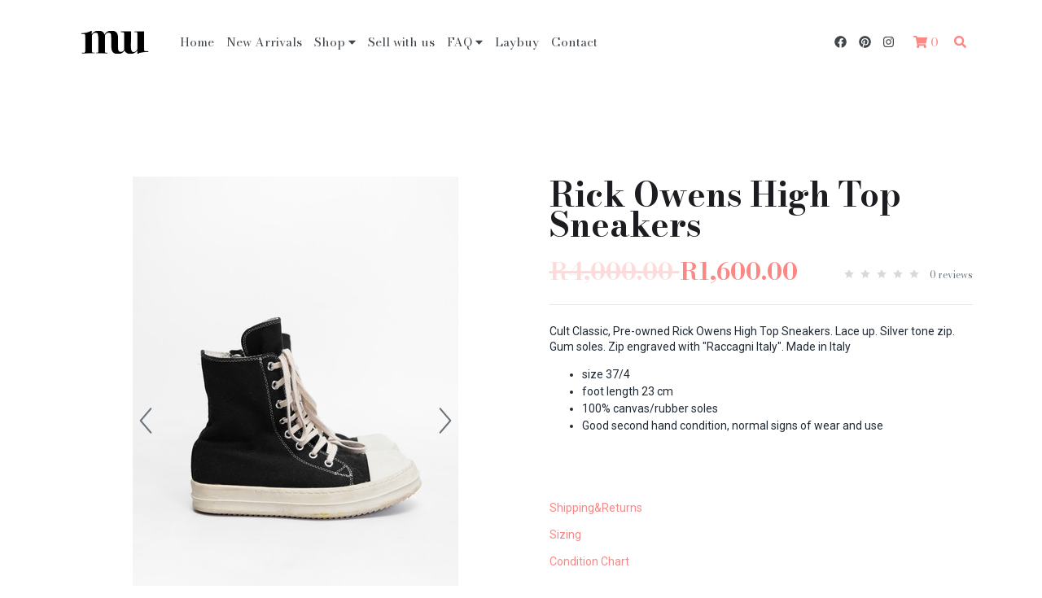

--- FILE ---
content_type: text/html; charset=utf-8
request_url: https://meonyouvintage.com/products/rick-owens-high-top-sneakers
body_size: 14774
content:
<!DOCTYPE html>
<html lang="en">
  <head>
    <meta charset="utf-8" />
    <meta name="csrf-param" content="authenticity_token" />
<meta name="csrf-token" content="W+owjUBzdhOhxpkblfU8Efykdo04Yx9/AKtPPaNmMfBV+cWxFqhV1aIjYxl3OEIDcQboR3UzuJdIuIGym16XXw==" />
    <meta name="viewport" content="width=device-width, initial-scale=1.0" />
    
    <title>
      Rick Owens High Top Sneakers | 
    </title>
    <meta name="keywords" content="">
    <meta name="description" content="">
      <meta title="og:site_name" content="MOY Vintage">
<meta title="og:url" content="https://meonyouvintage.com/">
<meta title="og:id" content="1280087">
<meta title="og:link" content="https://meonyouvintage.com/products/rick-owens-high-top-sneakers">
<meta title="og:title" content="Rick Owens High Top Sneakers">
<meta title="og:type" content="product">
<meta title="og:description" content="Cult Classic, Pre-owned Rick Owens High Top Sneakers. Lace up. Silver tone zip. Gum soles. Zip engraved with &quot;Raccagni Italy&quot;. Made in Italysize 37/4foot length 23 cm100% canvas/rubber solesGood second hand condition, normal signs of wear and useShipping&amp;amp;ReturnsSizingCondition Chart">
<meta title="og:price:amount" content="1600.00">
<meta title="og:price:currency" content="ZAR">
    <meta title="og:image" content="http://assets.shopstar.co.za/uploads/product_image/product_image/display_ced22f17-8a11-42f7-8db8-31d01aab56cb.jpg">
    <meta title="og:image:secure" content="https://assets.shopstar.co.za/uploads/product_image/product_image/display_ced22f17-8a11-42f7-8db8-31d01aab56cb.jpg">
    <meta title="og:image" content="http://assets.shopstar.co.za/uploads/product_image/product_image/display_92e12e48-37bc-44a6-b483-e5aa096d7e06.jpg">
    <meta title="og:image:secure" content="https://assets.shopstar.co.za/uploads/product_image/product_image/display_92e12e48-37bc-44a6-b483-e5aa096d7e06.jpg">
    <meta title="og:image" content="http://assets.shopstar.co.za/uploads/product_image/product_image/display_80cf68b7-ed90-4ad9-bb0e-2c7be1a7b1ef.jpg">
    <meta title="og:image:secure" content="https://assets.shopstar.co.za/uploads/product_image/product_image/display_80cf68b7-ed90-4ad9-bb0e-2c7be1a7b1ef.jpg">
    <meta title="og:image" content="http://assets.shopstar.co.za/uploads/product_image/product_image/display_cbf9f9e9-f7f2-46ca-904b-4e0eb8e0e135.jpg">
    <meta title="og:image:secure" content="https://assets.shopstar.co.za/uploads/product_image/product_image/display_cbf9f9e9-f7f2-46ca-904b-4e0eb8e0e135.jpg">
    <meta title="og:image" content="http://assets.shopstar.co.za/uploads/product_image/product_image/display_675df350-0290-4e02-a0d8-14c34bb6b577.jpg">
    <meta title="og:image:secure" content="https://assets.shopstar.co.za/uploads/product_image/product_image/display_675df350-0290-4e02-a0d8-14c34bb6b577.jpg">
    <meta title="og:image" content="http://assets.shopstar.co.za/uploads/product_image/product_image/display_c24e4eea-0f2e-4d5b-9fba-e96c77e47b60.jpg">
    <meta title="og:image:secure" content="https://assets.shopstar.co.za/uploads/product_image/product_image/display_c24e4eea-0f2e-4d5b-9fba-e96c77e47b60.jpg">
    <meta title="og:image" content="http://assets.shopstar.co.za/uploads/product_image/product_image/display_d0dfdab1-66d7-41b3-8fa0-b7282fc4ff83.jpg">
    <meta title="og:image:secure" content="https://assets.shopstar.co.za/uploads/product_image/product_image/display_d0dfdab1-66d7-41b3-8fa0-b7282fc4ff83.jpg">
    <meta title="og:image" content="http://assets.shopstar.co.za/uploads/product_image/product_image/display_53949048-592f-47d4-b098-3ab0bbe138f2.jpg">
    <meta title="og:image:secure" content="https://assets.shopstar.co.za/uploads/product_image/product_image/display_53949048-592f-47d4-b098-3ab0bbe138f2.jpg">
    <meta title="og:image" content="http://assets.shopstar.co.za/uploads/product_image/product_image/display_3573b42d-b160-4cca-8f0f-417cd9dd8e56.jpg">
    <meta title="og:image:secure" content="https://assets.shopstar.co.za/uploads/product_image/product_image/display_3573b42d-b160-4cca-8f0f-417cd9dd8e56.jpg">

<meta title="twitter:card" content="summary">
<meta title="twitter:title" content="Rick Owens High Top Sneakers">
<meta title="twitter:description" content="Cult Classic, Pre-owned Rick Owens High Top Sneakers. Lace up. Silver tone zip. Gum soles. Zip engraved with &quot;Raccagni Italy&quot;. Made in Italysize 37/4foot length 23 cm100% canvas/rubber solesGood second hand condition, normal signs of wear and useShipping&amp;amp;ReturnsSizingCondition Chart">
  <meta title="twitter:image" content="https://assets.shopstar.co.za/uploads/product_image/product_image/display_ced22f17-8a11-42f7-8db8-31d01aab56cb.jpg">
  <meta title="twitter:image:width" content="600">
  <meta title="twitter:image:height" content="600">

    <style type="text/css">
      svg:not(:root).svg-inline--fa{overflow:visible}.svg-inline--fa{display:inline-block;font-size:inherit;height:1em;overflow:visible;vertical-align:-.125em}.svg-inline--fa.fa-lg{vertical-align:-.225em}.svg-inline--fa.fa-w-1{width:.0625em}.svg-inline--fa.fa-w-2{width:.125em}.svg-inline--fa.fa-w-3{width:.1875em}.svg-inline--fa.fa-w-4{width:.25em}.svg-inline--fa.fa-w-5{width:.3125em}.svg-inline--fa.fa-w-6{width:.375em}.svg-inline--fa.fa-w-7{width:.4375em}.svg-inline--fa.fa-w-8{width:.5em}.svg-inline--fa.fa-w-9{width:.5625em}.svg-inline--fa.fa-w-10{width:.625em}.svg-inline--fa.fa-w-11{width:.6875em}.svg-inline--fa.fa-w-12{width:.75em}.svg-inline--fa.fa-w-13{width:.8125em}.svg-inline--fa.fa-w-14{width:.875em}.svg-inline--fa.fa-w-15{width:.9375em}.svg-inline--fa.fa-w-16{width:1em}.svg-inline--fa.fa-w-17{width:1.0625em}.svg-inline--fa.fa-w-18{width:1.125em}.svg-inline--fa.fa-w-19{width:1.1875em}.svg-inline--fa.fa-w-20{width:1.25em}.svg-inline--fa.fa-pull-left{margin-right:.3em;width:auto}.svg-inline--fa.fa-pull-right{margin-left:.3em;width:auto}.svg-inline--fa.fa-border{height:1.5em}.svg-inline--fa.fa-li{width:2em}.svg-inline--fa.fa-fw{width:1.25em}.fa-layers svg.svg-inline--fa{bottom:0;left:0;margin:auto;position:absolute;right:0;top:0}.fa-layers{display:inline-block;height:1em;position:relative;text-align:center;vertical-align:-.125em;width:1em}.fa-layers svg.svg-inline--fa{-webkit-transform-origin:center center;transform-origin:center center}.fa-layers-counter,.fa-layers-text{display:inline-block;position:absolute;text-align:center}.fa-layers-text{left:50%;top:50%;-webkit-transform:translate(-50%,-50%);transform:translate(-50%,-50%);-webkit-transform-origin:center center;transform-origin:center center}.fa-layers-counter{background-color:#ff253a;border-radius:1em;-webkit-box-sizing:border-box;box-sizing:border-box;color:var(--white);height:1.5em;line-height:1;max-width:5em;min-width:1.5em;overflow:hidden;padding:.25em;right:0;text-overflow:ellipsis;top:0;-webkit-transform:scale(.25);transform:scale(.25);-webkit-transform-origin:top right;transform-origin:top right}.fa-layers-bottom-right{bottom:0;right:0;top:auto;-webkit-transform:scale(.25);transform:scale(.25);-webkit-transform-origin:bottom right;transform-origin:bottom right}.fa-layers-bottom-left{bottom:0;left:0;right:auto;top:auto;-webkit-transform:scale(.25);transform:scale(.25);-webkit-transform-origin:bottom left;transform-origin:bottom left}.fa-layers-top-right{right:0;top:0;-webkit-transform:scale(.25);transform:scale(.25);-webkit-transform-origin:top right;transform-origin:top right}.fa-layers-top-left{left:0;right:auto;top:0;-webkit-transform:scale(.25);transform:scale(.25);-webkit-transform-origin:top left;transform-origin:top left}.fa-lg{font-size:1.33333em;line-height:.75em;vertical-align:-.0667em}.fa-xs{font-size:.75em}.fa-sm{font-size:.875em}.fa-1x{font-size:1em}.fa-2x{font-size:2em}.fa-3x{font-size:3em}.fa-4x{font-size:4em}.fa-5x{font-size:5em}.fa-6x{font-size:6em}.fa-7x{font-size:7em}.fa-8x{font-size:8em}.fa-9x{font-size:9em}.fa-10x{font-size:10em}.fa-fw{text-align:center;width:1.25em}.fa-ul{list-style-type:none;margin-left:2.5em;padding-left:0}.fa-ul>li{position:relative}.fa-li{left:-2em;position:absolute;text-align:center;width:2em;line-height:inherit}.fa-border{border:solid .08em #eee;border-radius:.1em;padding:.2em .25em .15em}.fa-pull-left{float:left}.fa-pull-right{float:right}.fa.fa-pull-left,.fab.fa-pull-left,.fal.fa-pull-left,.far.fa-pull-left,.fas.fa-pull-left{margin-right:.3em}.fa.fa-pull-right,.fab.fa-pull-right,.fal.fa-pull-right,.far.fa-pull-right,.fas.fa-pull-right{margin-left:.3em}.fa-spin{-webkit-animation:fa-spin 2s infinite linear;animation:fa-spin 2s infinite linear}.fa-pulse{-webkit-animation:fa-spin 1s infinite steps(8);animation:fa-spin 1s infinite steps(8)}@-webkit-keyframes fa-spin{0%{-webkit-transform:rotate(0);transform:rotate(0)}100%{-webkit-transform:rotate(360deg);transform:rotate(360deg)}}@keyframes fa-spin{0%{-webkit-transform:rotate(0);transform:rotate(0)}100%{-webkit-transform:rotate(360deg);transform:rotate(360deg)}}.fa-rotate-90{-webkit-transform:rotate(90deg);transform:rotate(90deg)}.fa-rotate-180{-webkit-transform:rotate(180deg);transform:rotate(180deg)}.fa-rotate-270{-webkit-transform:rotate(270deg);transform:rotate(270deg)}.fa-flip-horizontal{-webkit-transform:scale(-1,1);transform:scale(-1,1)}.fa-flip-vertical{-webkit-transform:scale(1,-1);transform:scale(1,-1)}.fa-flip-horizontal.fa-flip-vertical{-webkit-transform:scale(-1,-1);transform:scale(-1,-1)}:root .fa-flip-horizontal,:root .fa-flip-vertical,:root .fa-rotate-180,:root .fa-rotate-270,:root .fa-rotate-90{-webkit-filter:none;filter:none}.fa-stack{display:inline-block;height:2em;position:relative;width:2.5em}.fa-stack-1x,.fa-stack-2x{bottom:0;left:0;margin:auto;position:absolute;right:0;top:0}.svg-inline--fa.fa-stack-1x{height:1em;width:1.25em}.svg-inline--fa.fa-stack-2x{height:2em;width:2.5em}.fa-inverse{color:var(--white)}.sr-only{border:0;clip:rect(0,0,0,0);height:1px;margin:-1px;overflow:hidden;padding:0;position:absolute;width:1px}.sr-only-focusable:active,.sr-only-focusable:focus{clip:auto;height:auto;margin:0;overflow:visible;position:static;width:auto}
    </style>
    <link rel="stylesheet" href="https://cdnjs.cloudflare.com/ajax/libs/twitter-bootstrap/4.1.3/css/bootstrap.min.css">
    <style data-fp="">
      body, html {  margin: 0;  min-height: 100%; height: auto;}body.no-block {  flex-flow: column;  overflow-x: hidden;  display: flex;}body {  background: #DEDEDE;}.fp-no-block {  align-items: center;  justify-content: center;  font-size: 20px;  flex-direction: column;  cursor: pointer;  color: #444;  display: none;  font-family: Arial, "Helvetica Neue", Helvetica, sans-serif;  text-align: center;  background: var(--white);  transition: margin 0.25s linear 0.25s;}.fp-no-block:hover {  background: #EFEFEF;}.fp-no-block.fp-visible {  display: flex;}.fp-no-sections {  flex: 2;}.fp-no-block p {  margin: 0;}.fp-no-sections p + p {  font-size: 16px;  margin-top: 5px;}.fdb-block {  box-shadow: 0;  margin-bottom: 0;  transition: margin 0.25s linear 0.25s;}.fp-active {  box-shadow: 0px 0px 20px rgba(0,0,0,0.14), 0 0px 6px rgba(0,0,0,0.16);  -moz-box-shadow: 0px 0px 20px rgba(0,0,0,0.14), 0 0px 6px rgba(0,0,0,0.16);  -webkit-box-shadow: 0px 0px 20px rgba(0,0,0,0.14), 0 0px 6px rgba(0,0,0,0.16);  z-index: 9999;}body.fp-add-view [data-block-type],body.fp-add-view .fp-no-block {  margin-bottom: 20px;}body.fp-add-view [data-block-type] {  user-select: none;  position: relative;}body.fp-add-view section[data-block-type] {  cursor: move;}body.fp-add-view [data-block-type]:after {  position: absolute;  top: 0;  left: 0;  bottom: 0;  right: 0;  display: block;  z-index: 10000;  content: "";}.fp-drop-placeholder {  height: 200px;  width: 100%;  border: solid 10px  #0098f7;  background: var(--white);  margin-bottom: 20px;}.fp-dragging {  display: none;}.fr-popup {  z-index: 10000 !important;}img.fr-dib {  margin: 5px auto;  display: block;  float: none;  vertical-align: top;}span.fr-emoticon.fr-emoticon-img {  background-repeat: no-repeat !important;  font-size: inherit;  height: 1em;  width: 1em;  min-height: 20px;  min-width: 20px;  display: inline-block;  margin: -.1em .1em .1em;  line-height: 1;  vertical-align: middle;}
    </style>
    <link rel="stylesheet" media="screen" href="/assets/shopfront/magiczoomplus-c21f10aafb4991f1ba17e0b60c21b8d3c1f6f4b42548ee31bd57277ea6f9fc81.css" />
    <link rel="preconnect" href="https://fonts.gstatic.com">
    <link href="https://fonts.googleapis.com/css2?family=Bodoni+Moda:ital,wght@0,300;0,400;0,700;1,400&family=Bodoni+Moda:ital,wght@0,300;0,400;0,700;1,400&display=swap" rel="stylesheet">
    
    <!-- Google Tag Manager (noscript) -->
<noscript><iframe src="https://www.googletagmanager.com/ns.html?id=" height="0" width="0" style="display:none;visibility:hidden"></iframe></noscript>
<!-- End Google Tag Manager (noscript) -->
    
    
    

    <div id="fb-root"></div>
<script>
  (function(d, s, id) {
    var js, fjs = d.getElementsByTagName(s)[0];
    if (d.getElementById(id)) return;
    js = d.createElement(s); js.id = id;
    js.src = "//connect.facebook.net/en_US/sdk.js#xfbml=1&appId=325885130873412&version=v2.0";
    fjs.parentNode.insertBefore(js, fjs);
  }(document, 'script', 'facebook-jssdk'));
</script>
    
    
    <script type="application/ld+json">
{
   "@context":"https://schema.org/",
   "@type":"Product",
   "name":"Rick Owens High Top Sneakers",
   "image":[
      "https://assets.shopstar.co.za/uploads/product_image/product_image/display_ced22f17-8a11-42f7-8db8-31d01aab56cb.jpg"
   ],
   "description":"Cult Classic, Pre-owned Rick Owens High Top Sneakers. Lace up. Silver tone zip. Gum soles. Zip engraved with &quot;Raccagni Italy&quot;. Made in Italysize 37/4foot length 23 cm100% canvas/rubber solesGood second hand condition, normal signs of wear and useShipping&amp;amp;ReturnsSizingCondition Chart",
   "offers":{
      "@type":"Offer",
      "priceCurrency":"ZAR",
      "price":"1600.0",
      "priceValidUntil":"01/22/2027",
      "itemCondition":"https://schema.org/NewCondition",
      "availability":"https://schema.org/InStock",
      "seller":{
         "@type":"Organization",
         "name":"MOY Vintage"
      }
   }
}
</script>
    <script src="https://code.jquery.com/jquery-3.6.0.min.js"></script>
    <script src="https://www.google.com/recaptcha/api.js" async defer></script>
    
  <meta http-equiv="Content-Type" content="text/html; charset=UTF-8">
  <meta name="viewport" content="width=device-width, initial-scale=1">
  <style type="text/css">
    svg:not(:root).svg-inline--fa {
      overflow: visible
    }

    .svg-inline--fa {
      display: inline-block;
      font-size: inherit;
      height: 1em;
      overflow: visible;
      vertical-align: -.125em
    }

    .svg-inline--fa.fa-lg {
      vertical-align: -.225em
    }

    .svg-inline--fa.fa-w-1 {
      width: .0625em
    }

    .svg-inline--fa.fa-w-2 {
      width: .125em
    }

    .svg-inline--fa.fa-w-3 {
      width: .1875em
    }

    .svg-inline--fa.fa-w-4 {
      width: .25em
    }

    .svg-inline--fa.fa-w-5 {
      width: .3125em
    }

    .svg-inline--fa.fa-w-6 {
      width: .375em
    }

    .svg-inline--fa.fa-w-7 {
      width: .4375em
    }

    .svg-inline--fa.fa-w-8 {
      width: .5em
    }

    .svg-inline--fa.fa-w-9 {
      width: .5625em
    }

    .svg-inline--fa.fa-w-10 {
      width: .625em
    }

    .svg-inline--fa.fa-w-11 {
      width: .6875em
    }

    .svg-inline--fa.fa-w-12 {
      width: .75em
    }

    .svg-inline--fa.fa-w-13 {
      width: .8125em
    }

    .svg-inline--fa.fa-w-14 {
      width: .875em
    }

    .svg-inline--fa.fa-w-15 {
      width: .9375em
    }

    .svg-inline--fa.fa-w-16 {
      width: 1em
    }

    .svg-inline--fa.fa-w-17 {
      width: 1.0625em
    }

    .svg-inline--fa.fa-w-18 {
      width: 1.125em
    }

    .svg-inline--fa.fa-w-19 {
      width: 1.1875em
    }

    .svg-inline--fa.fa-w-20 {
      width: 1.25em
    }

    .svg-inline--fa.fa-pull-left {
      margin-right: .3em;
      width: auto
    }

    .svg-inline--fa.fa-pull-right {
      margin-left: .3em;
      width: auto
    }

    .svg-inline--fa.fa-border {
      height: 1.5em
    }

    .svg-inline--fa.fa-li {
      width: 2em
    }

    .svg-inline--fa.fa-fw {
      width: 1.25em
    }

    .fa-layers svg.svg-inline--fa {
      bottom: 0;
      left: 0;
      margin: auto;
      position: absolute;
      right: 0;
      top: 0
    }

    .fa-layers {
      display: inline-block;
      height: 1em;
      position: relative;
      text-align: center;
      vertical-align: -.125em;
      width: 1em
    }

    .fa-layers svg.svg-inline--fa {
      -webkit-transform-origin: center center;
      transform-origin: center center
    }

    .fa-layers-counter,
    .fa-layers-text {
      display: inline-block;
      position: absolute;
      text-align: center
    }

    .fa-layers-text {
      left: 50%;
      top: 50%;
      -webkit-transform: translate(-50%, -50%);
      transform: translate(-50%, -50%);
      -webkit-transform-origin: center center;
      transform-origin: center center
    }

    .fa-layers-counter {
      background-color: #ff253a;
      border-radius: 1em;
      -webkit-box-sizing: border-box;
      box-sizing: border-box;
      color: #fff;
      height: 1.5em;
      line-height: 1;
      max-width: 5em;
      min-width: 1.5em;
      overflow: hidden;
      padding: .25em;
      right: 0;
      text-overflow: ellipsis;
      top: 0;
      -webkit-transform: scale(.25);
      transform: scale(.25);
      -webkit-transform-origin: top right;
      transform-origin: top right
    }

    .fa-layers-bottom-right {
      bottom: 0;
      right: 0;
      top: auto;
      -webkit-transform: scale(.25);
      transform: scale(.25);
      -webkit-transform-origin: bottom right;
      transform-origin: bottom right
    }

    .fa-layers-bottom-left {
      bottom: 0;
      left: 0;
      right: auto;
      top: auto;
      -webkit-transform: scale(.25);
      transform: scale(.25);
      -webkit-transform-origin: bottom left;
      transform-origin: bottom left
    }

    .fa-layers-top-right {
      right: 0;
      top: 0;
      -webkit-transform: scale(.25);
      transform: scale(.25);
      -webkit-transform-origin: top right;
      transform-origin: top right
    }

    .fa-layers-top-left {
      left: 0;
      right: auto;
      top: 0;
      -webkit-transform: scale(.25);
      transform: scale(.25);
      -webkit-transform-origin: top left;
      transform-origin: top left
    }

    .fa-lg {
      font-size: 1.33333em;
      line-height: .75em;
      vertical-align: -.0667em
    }

    .fa-xs {
      font-size: .75em
    }

    .fa-sm {
      font-size: .875em
    }

    .fa-1x {
      font-size: 1em
    }

    .fa-2x {
      font-size: 2em
    }

    .fa-3x {
      font-size: 3em
    }

    .fa-4x {
      font-size: 4em
    }

    .fa-5x {
      font-size: 5em
    }

    .fa-6x {
      font-size: 6em
    }

    .fa-7x {
      font-size: 7em
    }

    .fa-8x {
      font-size: 8em
    }

    .fa-9x {
      font-size: 9em
    }

    .fa-10x {
      font-size: 10em
    }

    .fa-fw {
      text-align: center;
      width: 1.25em
    }

    .fa-ul {
      list-style-type: none;
      margin-left: 2.5em;
      padding-left: 0
    }

    .fa-ul>li {
      position: relative
    }

    .fa-li {
      left: -2em;
      position: absolute;
      text-align: center;
      width: 2em;
      line-height: inherit
    }

    .fa-border {
      border: solid .08em #eee;
      border-radius: .1em;
      padding: .2em .25em .15em
    }

    .fa-pull-left {
      float: left
    }

    .fa-pull-right {
      float: right
    }

    .fa.fa-pull-left,
    .fab.fa-pull-left,
    .fal.fa-pull-left,
    .far.fa-pull-left,
    .fas.fa-pull-left {
      margin-right: .3em
    }

    .fa.fa-pull-right,
    .fab.fa-pull-right,
    .fal.fa-pull-right,
    .far.fa-pull-right,
    .fas.fa-pull-right {
      margin-left: .3em
    }

    .fa-spin {
      -webkit-animation: fa-spin 2s infinite linear;
      animation: fa-spin 2s infinite linear
    }

    .fa-pulse {
      -webkit-animation: fa-spin 1s infinite steps(8);
      animation: fa-spin 1s infinite steps(8)
    }

    @-webkit-keyframes fa-spin {
      0% {
        -webkit-transform: rotate(0);
        transform: rotate(0)
      }

      100% {
        -webkit-transform: rotate(360deg);
        transform: rotate(360deg)
      }
    }

    @keyframes fa-spin {
      0% {
        -webkit-transform: rotate(0);
        transform: rotate(0)
      }

      100% {
        -webkit-transform: rotate(360deg);
        transform: rotate(360deg)
      }
    }

    .fa-rotate-90 {
      -webkit-transform: rotate(90deg);
      transform: rotate(90deg)
    }

    .fa-rotate-180 {
      -webkit-transform: rotate(180deg);
      transform: rotate(180deg)
    }

    .fa-rotate-270 {
      -webkit-transform: rotate(270deg);
      transform: rotate(270deg)
    }

    .fa-flip-horizontal {
      -webkit-transform: scale(-1, 1);
      transform: scale(-1, 1)
    }

    .fa-flip-vertical {
      -webkit-transform: scale(1, -1);
      transform: scale(1, -1)
    }

    .fa-flip-horizontal.fa-flip-vertical {
      -webkit-transform: scale(-1, -1);
      transform: scale(-1, -1)
    }

    :root .fa-flip-horizontal,
    :root .fa-flip-vertical,
    :root .fa-rotate-180,
    :root .fa-rotate-270,
    :root .fa-rotate-90 {
      -webkit-filter: none;
      filter: none
    }

    .fa-stack {
      display: inline-block;
      height: 2em;
      position: relative;
      width: 2.5em
    }

    .fa-stack-1x,
    .fa-stack-2x {
      bottom: 0;
      left: 0;
      margin: auto;
      position: absolute;
      right: 0;
      top: 0
    }

    .svg-inline--fa.fa-stack-1x {
      height: 1em;
      width: 1.25em
    }

    .svg-inline--fa.fa-stack-2x {
      height: 2em;
      width: 2.5em
    }

    .fa-inverse {
      color: #fff
    }

    .sr-only {
      border: 0;
      clip: rect(0, 0, 0, 0);
      height: 1px;
      margin: -1px;
      overflow: hidden;
      padding: 0;
      position: absolute;
      width: 1px
    }

    .sr-only-focusable:active,
    .sr-only-focusable:focus {
      clip: auto;
      height: auto;
      margin: 0;
      overflow: visible;
      position: static;
      width: auto
    }
  </style>
  <link rel="stylesheet" href="https://cdnjs.cloudflare.com/ajax/libs/twitter-bootstrap/4.1.3/css/bootstrap.min.css">
  <link rel="stylesheet" href="https://fonts.googleapis.com/css?family=Roboto:100,100i,300,300i,400,400i,500,500i,700,700i,900,900i">
  <link rel="stylesheet" href="https://cdn.jsdelivr.net/npm/froala-editor/css/froala_editor.pkgd.min.css">
  <link rel="stylesheet" href="https://cdn.jsdelivr.net/npm/froala-editor/css/froala_style.min.css">
  <link rel="stylesheet" href="https://assets.shopstar.co.za/uploads/froala/design-blocks/blocks/css/froala_blocks.min.css">
  <link rel="stylesheet" href="https://cdn.shopstar.co.za/blocks/css/froala-shopfront.css">
  <link rel="stylesheet" href="https://cdn.shopstar.co.za/blocks/css/ui-components.css">
  <link rel="stylesheet" href="https://cdn.shopstar.co.za/blocks/css/shopfront-ui.css">
  <link rel="stylesheet" href="https://cdnjs.cloudflare.com/ajax/libs/font-awesome/5.13.0/css/fontawesome.min.css">
  <link rel="stylesheet" href="https://cdn.jsdelivr.net/npm/@fancyapps/ui/dist/fancybox.css">

<style data-fp="">
    body,
    html {
      margin: 0;
      min-height: 100%;
      height: auto;
    }

    body.no-block {
      flex-flow: column;
      overflow-x: hidden;
      display: flex;
    }

    body {
      background: #DEDEDE;
    }

    .fp-no-block {
      align-items: center;
      justify-content: center;
      font-size: 20px;
      flex-direction: column;
      cursor: pointer;
      color: #444;
      display: none;
      font-family: Arial, "Helvetica Neue", Helvetica, sans-serif;
      text-align: center;
      background: #FFF;
      transition: margin 0.25s linear 0.25s;
    }

    .fp-no-block:hover {
      background: #EFEFEF;
    }

    .fp-no-block.fp-visible {
      display: flex;
    }

    .fp-no-sections {
      flex: 2;
    }

    .fp-no-block p {
      margin: 0;
    }

    .fp-no-sections p+p {
      font-size: 16px;
      margin-top: 5px;
    }

    .fdb-block {
      box-shadow: 0;
      margin-bottom: 0;
      transition: margin 0.25s linear 0.25s;
    }

    /* . {
      box-shadow: 0px 0px 20px rgba(0, 0, 0, 0.14), 0 0px 6px rgba(0, 0, 0, 0.16);
      -moz-box-shadow: 0px 0px 20px rgba(0, 0, 0, 0.14), 0 0px 6px rgba(0, 0, 0, 0.16);
      -webkit-box-shadow: 0px 0px 20px rgba(0, 0, 0, 0.14), 0 0px 6px rgba(0, 0, 0, 0.16);
      z-index: 9999;
    } */

    body.fp-add-view [data-block-type],
    body.fp-add-view .fp-no-block {
      margin-bottom: 20px;
    }

    body.fp-add-view [data-block-type] {
      user-select: none;
      position: relative;
    }

    body.fp-add-view section[data-block-type] {
      cursor: move;
    }

    body.fp-add-view [data-block-type]:after {
      position: absolute;
      top: 0;
      left: 0;
      bottom: 0;
      right: 0;
      display: block;
      z-index: 10000;
      content: "";
    }

    .fp-drop-placeholder {
      height: 200px;
      width: 100%;
      border: solid 10px #0098f7;
      background: #FFF;
      margin-bottom: 20px;
    }

    .fp-dragging {
      display: none;
    }

    .fr-popup {
      z-index: 10000 !important;
    }

    img.fr-dib {
      margin: 5px auto;
      display: block;
      float: none;
      vertical-align: top;
    }

    span.fr-emoticon.fr-emoticon-img {
      background-repeat: no-repeat !important;
      font-size: inherit;
      height: 1em;
      width: 1em;
      min-height: 20px;
      min-width: 20px;
      display: inline-block;
      margin: -.1em .1em .1em;
      line-height: 1;
      vertical-align: middle;
    }
  </style>
  <script src="https://code.jquery.com/jquery-3.1.1.min.js"></script>

  </head>
  <body class="new_shopfront products theme" id="_products_rick-owens-high-top-sneakers" style="opacity: 0;">
    <div id="WAButton"></div>
    
  <header class="froala_header fdb-not-editable-block header-block-04" data-instance-id="headers_04-17489-1769060864-478b87ef-1f1e-4d35-a73d-bb27cca50875" data-global-id="04" data-block-type="header_&amp;_menu"> <div class="container section-block-container"> <nav class="navbar navbar-expand-lg px-0"> <a class="navbar-brand dynamic-block" href="https://meonyouvintage.com" data-partial="header_logo_content" data-source="" data-type="headers"><img class="logo" style="max-width: 180px; max-height: 80px;" src="https://assets.shopstar.co.za/uploads/design/logo/18909/MeOnYou-Logo-Black.png"></a> <div class="d-flex"> <div class="dynamic-block d-lg-none mt-2 mr-2 navbar-expanded-content" data-partial="headers_search_content" data-source="" data-type="headers"><div id="navsearch" class="froala_header_search">
  <div class="s-icon">
    <a href="#" class="show-search"><i class="fas fa-search"></i></a>
  </div>
</div></div> <div class="dynamic-block d-lg-none navbar-expanded-content" data-partial="headers_cart_content" data-source="" data-type="headers"><a class="btn ml-lg-3 px-0" href="">
<i class="fa fa-shopping-cart mr-1"></i><span class="js-cart-item-count">0</span>
</a></div> <button class="navbar-toggler" type="button" data-toggle="collapse" data-target="#navbarNav1" aria-controls="navbarNav1" aria-expanded="false" aria-label="Toggle navigation"> <span class="navbar-toggler-icon ml-2"> <svg xmlns="http://www.w3.org/2000/svg" fill="none" viewbox="0 0 24 24" stroke="currentColor"> <path stroke-linecap="round" stroke-linejoin="round" stroke-width="2" d="M4 6h16M4 12h16m-7 6h7"></path> </svg> </span> </button> </div> <div class="collapse navbar-collapse pt-4 pt-lg-0" id="navbarNav1"> <div class="navbar-collapse-inner d-lg-flex align-items-center w-100"> <ul class="navbar-nav navbar-nav-social-small w-50 justify-content-between d-flex flex-row d-lg-none navbar-expanded-content ml-lg-auto dynamic-block" data-partial="social_links" data-source="" data-type="shared">  <li class="nav-item"><a class="nav-link" target="_blank" href="https://www.facebook.com/meonyouvintage/"><i class="fab fa-facebook"></i></a></li>
  <li class="nav-item"><a class="nav-link" target="_blank" href="https://za.pinterest.com/meonyouvintage/"><i class="fab fa-pinterest"></i></a></li>
  <li class="nav-item"><a class="nav-link" target="_blank" href="https://www.instagram.com/me.on.you.vintage"><i class="fab fa-instagram"></i></a></li>
</ul> <ul class="navbar-nav mr-auto dynamic-block navbar-links" data-partial="headers_menu_content" data-source="" data-type="headers">
<li class="nav-item " contenteditable="false">
  <a class="nav-link " href="/" target="">Home</a>
</li>
<li class="nav-item " contenteditable="false">
  <a class="nav-link " href="/categories/new-arrivals" target="">New Arrivals</a>
</li>
<li class="nav-item dropdown submenu" contenteditable="false">
  <a class="nav-link " href="#" target="">Shop <i class="fas fa-caret-down"></i></a>
  <ul class="dropdown-menu">
    <li>
      <a href="/categories/luxury">Luxury</a>
    </li>
    <li>
      <a href="/categories/archival">Archival Vintage</a>
    </li>
    <li>
      <a href="/categories/bags">Bags</a>
    </li>
    <li>
      <a href="/categories/jewellery">Jewellery</a>
    </li>
    <li>
      <a href="/categories/accessories">Accessories</a>
    </li>
    <li>
      <a href="/categories/sale">SALE</a>
    </li>
    <li>
      <a href="/categories/outerwear">Outerwear</a>
    </li>
    <li>
      <a href="/categories/eyewear">Eyewear</a>
    </li>
    <li>
      <a href="/categories/footwear">Footwear</a>
    </li>
    <li>
      <a href="/categories/denim">Denim</a>
    </li>
    <li>
      <a href="/categories/tops">Tops</a>
    </li>
    <li>
      <a href="/categories/bottoms">Bottoms</a>
    </li>
    <li>
      <a href="/categories/dresses">Dresses</a>
    </li>
  </ul>
</li>
<li class="nav-item " contenteditable="false">
  <a class="nav-link " href="/pages/sell-with-us" target="">Sell with us</a>
</li>
<li class="nav-item dropdown submenu" contenteditable="false">
  <a class="nav-link " href="#" target="">FAQ <i class="fas fa-caret-down"></i></a>
  <ul class="dropdown-menu">
    <li>
      <a href="/pages/faq-s">FAQ's</a>
    </li>
    <li>
      <a href="/pages/shipping-returns">Shipping&amp;Returns</a>
    </li>
    <li>
      <a href="/pages/sizing">Sizing</a>
    </li>
    <li>
      <a href="/pages/condition-chart">Condition Chart</a>
    </li>
  </ul>
</li>
<li class="nav-item " contenteditable="false">
  <a class="nav-link " href="/pages/laybuy" target="">Laybuy</a>
</li>
<li class="nav-item " contenteditable="false">
  <a class="nav-link " href="/pages/contact" target="">Contact</a>
</li>
</ul> <ul class="navbar-nav navbar-nav-social justify-content-end d-none d-lg-flex navbar-collapsed-content ml-lg-auto dynamic-block" data-partial="social_links" data-source="" data-type="shared">  <li class="nav-item"><a class="nav-link" target="_blank" href="https://www.facebook.com/meonyouvintage/"><i class="fab fa-facebook"></i></a></li>
  <li class="nav-item"><a class="nav-link" target="_blank" href="https://za.pinterest.com/meonyouvintage/"><i class="fab fa-pinterest"></i></a></li>
  <li class="nav-item"><a class="nav-link" target="_blank" href="https://www.instagram.com/me.on.you.vintage"><i class="fab fa-instagram"></i></a></li>
</ul> <div class="dynamic-block d-none d-lg-block navbar-collapsed-content" data-partial="headers_cart_content" data-source="" data-type="headers"><a class="btn ml-lg-3 px-0" href="">
<i class="fa fa-shopping-cart mr-1"></i><span class="js-cart-item-count">0</span>
</a></div> <div class="dynamic-block d-none d-lg-block navbar-collapsed-content" data-partial="headers_search_content" data-source="" data-type="headers"><div id="navsearch" class="froala_header_search">
  <div class="s-icon">
    <a href="#" class="show-search"><i class="fas fa-search"></i></a>
  </div>
</div></div> </div> </div> </nav> </div> <div id="qnimate" class="search-popup"> <div id="search-container" class="open"> <button data-widget="remove" class="close hide-search" type="button">×</button> <form action="/search.moy" method="GET" autocomplete="off"> <input type="text" placeholder="Search Products on MOY Vintage" value="" name="search" id="search"> <button class="btn btn-primary btn-lg btn-site" type="submit"><span class="glyphicon glyphicon-search"></span> Search</button> </form> </div> </div> </header>
<section class="fdb-block fdb-custom-block product-detail-view-block fdb-not-editable-block is-settings-false" data-instance-id="product_detail-17489-1662230110-60d447bf-e323-42bc-81a8-b4ce823bae17" data-block-type="products" data-block-action="">
	<div class="dynamic-block" data-type="shared" data-partial="explainer_block"></div>
	<div class="container section-block-container">
	  <div>
	    <div class="row no-gutters dynamic-block" data-type="products" data-partial="product_detail_dynamic" data-source="single_product" id="product_detail_content">
<aside class="ui-components col-md-6 ui-product-view">
  <article class="gallery-wrap">
    <div class="img-big-wrap">
      <a class="MagicZoom" id="product-gallery" data-options="expand: on; hint: once; selectorTrigger: hover; zoomPosition: inner; zoomMode: magnifier; cssClass: mz-show-arrows; " href="https://assets.shopstar.co.za/uploads/product_image/product_image/display_ced22f17-8a11-42f7-8db8-31d01aab56cb.jpg">
        <img alt="Rick Owens High Top Sneakers" class="primary-image" src="https://assets.shopstar.co.za/uploads/product_image/product_image/display_ced22f17-8a11-42f7-8db8-31d01aab56cb.jpg">
</a>    </div>
    <div class="thumbs-wrap" id="thumbs">
        <a data-zoom-id="product-gallery" href="https://assets.shopstar.co.za/uploads/product_image/product_image/display_ced22f17-8a11-42f7-8db8-31d01aab56cb.jpg" data-image="https://assets.shopstar.co.za/uploads/product_image/product_image/display_ced22f17-8a11-42f7-8db8-31d01aab56cb.jpg" class="item-thumb" style="background-image: url(https://assets.shopstar.co.za/uploads/product_image/product_image/display_ced22f17-8a11-42f7-8db8-31d01aab56cb.jpg); background-size: cover; background-position: center;"></a>
        <a data-zoom-id="product-gallery" href="https://assets.shopstar.co.za/uploads/product_image/product_image/display_92e12e48-37bc-44a6-b483-e5aa096d7e06.jpg" data-image="https://assets.shopstar.co.za/uploads/product_image/product_image/display_92e12e48-37bc-44a6-b483-e5aa096d7e06.jpg" class="item-thumb" style="background-image: url(https://assets.shopstar.co.za/uploads/product_image/product_image/display_92e12e48-37bc-44a6-b483-e5aa096d7e06.jpg); background-size: cover; background-position: center;"></a>
        <a data-zoom-id="product-gallery" href="https://assets.shopstar.co.za/uploads/product_image/product_image/display_80cf68b7-ed90-4ad9-bb0e-2c7be1a7b1ef.jpg" data-image="https://assets.shopstar.co.za/uploads/product_image/product_image/display_80cf68b7-ed90-4ad9-bb0e-2c7be1a7b1ef.jpg" class="item-thumb" style="background-image: url(https://assets.shopstar.co.za/uploads/product_image/product_image/display_80cf68b7-ed90-4ad9-bb0e-2c7be1a7b1ef.jpg); background-size: cover; background-position: center;"></a>
        <a data-zoom-id="product-gallery" href="https://assets.shopstar.co.za/uploads/product_image/product_image/display_cbf9f9e9-f7f2-46ca-904b-4e0eb8e0e135.jpg" data-image="https://assets.shopstar.co.za/uploads/product_image/product_image/display_cbf9f9e9-f7f2-46ca-904b-4e0eb8e0e135.jpg" class="item-thumb" style="background-image: url(https://assets.shopstar.co.za/uploads/product_image/product_image/display_cbf9f9e9-f7f2-46ca-904b-4e0eb8e0e135.jpg); background-size: cover; background-position: center;"></a>
        <a data-zoom-id="product-gallery" href="https://assets.shopstar.co.za/uploads/product_image/product_image/display_675df350-0290-4e02-a0d8-14c34bb6b577.jpg" data-image="https://assets.shopstar.co.za/uploads/product_image/product_image/display_675df350-0290-4e02-a0d8-14c34bb6b577.jpg" class="item-thumb" style="background-image: url(https://assets.shopstar.co.za/uploads/product_image/product_image/display_675df350-0290-4e02-a0d8-14c34bb6b577.jpg); background-size: cover; background-position: center;"></a>
        <a data-zoom-id="product-gallery" href="https://assets.shopstar.co.za/uploads/product_image/product_image/display_c24e4eea-0f2e-4d5b-9fba-e96c77e47b60.jpg" data-image="https://assets.shopstar.co.za/uploads/product_image/product_image/display_c24e4eea-0f2e-4d5b-9fba-e96c77e47b60.jpg" class="item-thumb" style="background-image: url(https://assets.shopstar.co.za/uploads/product_image/product_image/display_c24e4eea-0f2e-4d5b-9fba-e96c77e47b60.jpg); background-size: cover; background-position: center;"></a>
        <a data-zoom-id="product-gallery" href="https://assets.shopstar.co.za/uploads/product_image/product_image/display_d0dfdab1-66d7-41b3-8fa0-b7282fc4ff83.jpg" data-image="https://assets.shopstar.co.za/uploads/product_image/product_image/display_d0dfdab1-66d7-41b3-8fa0-b7282fc4ff83.jpg" class="item-thumb" style="background-image: url(https://assets.shopstar.co.za/uploads/product_image/product_image/display_d0dfdab1-66d7-41b3-8fa0-b7282fc4ff83.jpg); background-size: cover; background-position: center;"></a>
        <a data-zoom-id="product-gallery" href="https://assets.shopstar.co.za/uploads/product_image/product_image/display_53949048-592f-47d4-b098-3ab0bbe138f2.jpg" data-image="https://assets.shopstar.co.za/uploads/product_image/product_image/display_53949048-592f-47d4-b098-3ab0bbe138f2.jpg" class="item-thumb" style="background-image: url(https://assets.shopstar.co.za/uploads/product_image/product_image/display_53949048-592f-47d4-b098-3ab0bbe138f2.jpg); background-size: cover; background-position: center;"></a>
        <a data-zoom-id="product-gallery" href="https://assets.shopstar.co.za/uploads/product_image/product_image/display_3573b42d-b160-4cca-8f0f-417cd9dd8e56.jpg" data-image="https://assets.shopstar.co.za/uploads/product_image/product_image/display_3573b42d-b160-4cca-8f0f-417cd9dd8e56.jpg" class="item-thumb" style="background-image: url(https://assets.shopstar.co.za/uploads/product_image/product_image/display_3573b42d-b160-4cca-8f0f-417cd9dd8e56.jpg); background-size: cover; background-position: center;"></a>
    </div>
  </article>
</aside>
<main class="ui-components col-md-6 ui-product-view">
  <article class="content-body pt-0 pr-0">
    <h1 class="title">
      Rick Owens High Top Sneakers
    </h1>
    <div class="mt-3" style="display: flex; align-content: center; align-items: center; justify-content: space-between;">
      <div class="price h2 text-primary">
          <span class="standard_market_price" style="text-decoration: line-through; opacity: 0.3;">
    R4,000.00
  </span>
  <span>
    R1,600.00
  </span>

      </div>
        <div class="rating-wrap text-secondary">
              <svg xmlns="http://www.w3.org/2000/svg" class="text-light" width="16" height="16" viewbox="0 0 24 22" stroke-width="1.5" stroke="currentColor" fill="#d9d9d9" stroke-linecap="round" stroke-linejoin="round">
      <path stroke="none" d="M0 0h24v24H0z" fill="none"></path>
      <path d="M12 17.75l-6.172 3.245l1.179 -6.873l-5 -4.867l6.9 -1l3.086 -6.253l3.086 6.253l6.9 1l-5 4.867l1.179 6.873z"></path>
    </svg>
    <svg xmlns="http://www.w3.org/2000/svg" class="text-light" width="16" height="16" viewbox="0 0 24 22" stroke-width="1.5" stroke="currentColor" fill="#d9d9d9" stroke-linecap="round" stroke-linejoin="round">
      <path stroke="none" d="M0 0h24v24H0z" fill="none"></path>
      <path d="M12 17.75l-6.172 3.245l1.179 -6.873l-5 -4.867l6.9 -1l3.086 -6.253l3.086 6.253l6.9 1l-5 4.867l1.179 6.873z"></path>
    </svg>
    <svg xmlns="http://www.w3.org/2000/svg" class="text-light" width="16" height="16" viewbox="0 0 24 22" stroke-width="1.5" stroke="currentColor" fill="#d9d9d9" stroke-linecap="round" stroke-linejoin="round">
      <path stroke="none" d="M0 0h24v24H0z" fill="none"></path>
      <path d="M12 17.75l-6.172 3.245l1.179 -6.873l-5 -4.867l6.9 -1l3.086 -6.253l3.086 6.253l6.9 1l-5 4.867l1.179 6.873z"></path>
    </svg>
    <svg xmlns="http://www.w3.org/2000/svg" class="text-light" width="16" height="16" viewbox="0 0 24 22" stroke-width="1.5" stroke="currentColor" fill="#d9d9d9" stroke-linecap="round" stroke-linejoin="round">
      <path stroke="none" d="M0 0h24v24H0z" fill="none"></path>
      <path d="M12 17.75l-6.172 3.245l1.179 -6.873l-5 -4.867l6.9 -1l3.086 -6.253l3.086 6.253l6.9 1l-5 4.867l1.179 6.873z"></path>
    </svg>
    <svg xmlns="http://www.w3.org/2000/svg" class="text-light" width="16" height="16" viewbox="0 0 24 22" stroke-width="1.5" stroke="currentColor" fill="#d9d9d9" stroke-linecap="round" stroke-linejoin="round">
      <path stroke="none" d="M0 0h24v24H0z" fill="none"></path>
      <path d="M12 17.75l-6.172 3.245l1.179 -6.873l-5 -4.867l6.9 -1l3.086 -6.253l3.086 6.253l6.9 1l-5 4.867l1.179 6.873z"></path>
    </svg>
  <span class="label-rating text-muted pt-1">0 reviews</span>

        </div>
    </div>
    <hr>
    <div class="mb-4 mt-4 product-view-desc position-relative">
      <div class="fr-view">
        <p data-mce-fragment="1" data-sanitized-data-mce-fragment="1" style='margin-top: 0px; margin-bottom: 1em; font-size: 14px; line-height: 1.4; caret-color: rgb(33, 43, 54); color: rgb(33, 43, 54); font-family: -apple-system, BlinkMacSystemFont, "San Francisco", "Segoe UI", Roboto, "Helvetica Neue", sans-serif;' id="isPasted">Cult Classic, Pre-owned Rick Owens High Top Sneakers. Lace up. Silver tone zip. Gum soles. Zip engraved with "Raccagni Italy". Made in Italy</p>
<ul data-mce-fragment="1" data-sanitized-data-mce-fragment="1" style='font-size: 14px; caret-color: rgb(33, 43, 54); color: rgb(33, 43, 54); font-family: -apple-system, BlinkMacSystemFont, "San Francisco", "Segoe UI", Roboto, "Helvetica Neue", sans-serif;'>
<li data-mce-fragment="1" data-sanitized-data-mce-fragment="1">size 37/4</li>
<li data-mce-fragment="1" data-sanitized-data-mce-fragment="1">foot length 23 cm</li>
<li data-mce-fragment="1" data-sanitized-data-mce-fragment="1">100% canvas/rubber soles</li>
<li data-mce-fragment="1" data-sanitized-data-mce-fragment="1">Good second hand condition, normal signs of wear and use</li>
</ul>
<p data-mce-fragment="1" data-sanitized-data-mce-fragment="1" style='margin-top: 0px; margin-bottom: 1em; font-size: 14px; line-height: 1.4; caret-color: rgb(33, 43, 54); color: rgb(33, 43, 54); font-family: -apple-system, BlinkMacSystemFont, "San Francisco", "Segoe UI", Roboto, "Helvetica Neue", sans-serif;'><br></p>
<p data-mce-fragment="1" data-sanitized-data-mce-fragment="1" style='margin-top: 0px; margin-bottom: 1em; font-size: 14px; line-height: 1.4; caret-color: rgb(33, 43, 54); color: rgb(33, 43, 54); font-family: -apple-system, BlinkMacSystemFont, "San Francisco", "Segoe UI", Roboto, "Helvetica Neue", sans-serif;'><br></p>
<p data-mce-fragment="1" data-sanitized-data-mce-fragment="1" style='margin-top: 0px; margin-bottom: 1em; font-size: 14px; line-height: 1.4; caret-color: rgb(33, 43, 54); color: rgb(33, 43, 54); font-family: -apple-system, BlinkMacSystemFont, "San Francisco", "Segoe UI", Roboto, "Helvetica Neue", sans-serif;'><span data-mce-fragment="1" data-sanitized-data-mce-fragment="1"><a href="https://meonyouvintage.com/pages/shipping-returns" rel="noopener noreferrer" target="_blank">Shipping&amp;Returns</a></span></p>
<p data-mce-fragment="1" data-sanitized-data-mce-fragment="1" style='margin-top: 0px; margin-bottom: 1em; font-size: 14px; line-height: 1.4; caret-color: rgb(33, 43, 54); color: rgb(33, 43, 54); font-family: -apple-system, BlinkMacSystemFont, "San Francisco", "Segoe UI", Roboto, "Helvetica Neue", sans-serif;'><span data-mce-fragment="1" data-sanitized-data-mce-fragment="1"><a href="https://meonyouvintage.com/pages/sizing" rel="noopener noreferrer" target="_blank">Sizing</a></span></p>
<p data-mce-fragment="1" data-sanitized-data-mce-fragment="1" style='margin-top: 0px; margin-bottom: 1em; font-size: 14px; line-height: 1.4; caret-color: rgb(33, 43, 54); color: rgb(33, 43, 54); font-family: -apple-system, BlinkMacSystemFont, "San Francisco", "Segoe UI", Roboto, "Helvetica Neue", sans-serif;'><a href="https://meonyouvintage.com/pages/condition-chart" rel="noopener noreferrer" target="_blank">Condition Chart</a></p>
      </div>
      <div class="product-view-desc-more position-absolute hidden">
        <span class="product-view-desc-toggle">Show More</span>
      </div>
    </div>
    <hr>
      <dl class="row">
        <dd class="col-sm-12 mb-0">
          <span style="font-size: 1.2rem; margin-right: 10px;">Shipping</span>
          <a class="red-tooltip" data-toggle="tooltip" title="" id="tooltip-top" data-original-title="MOY Vintage ships locally." aria-describedby="Local">
            <span class="badge badge-pill badge-light-grey">
                <i class="mr-1 text-success fas fa-check"></i>
                Local  
            </span>
          </a>
          <a class="red-tooltip" data-toggle="tooltip" title="" id="tooltip-top" data-original-title="MOY Vintage ships nationally." aria-describedby="National">
            <span class="badge badge-pill badge-light-grey">
                <i class="mr-1 text-success fas fa-check"></i>
                National  
            </span>
          </a>
          <a class="red-tooltip" data-toggle="tooltip" title="" id="tooltip-top" data-original-title="MOY Vintage ships internationally." aria-describedby="International">
            <span class="badge badge-pill badge-light-grey">
                <i class="mr-1 text-danger fas fa-times"></i>
                International  
            </span>
          </a>
        </dd>
      </dl>
      <hr>
      <form class="new_line_item" id="add-to-cart-form" action="/line_items" accept-charset="UTF-8" data-remote="true" method="post">
<input name="utf8" type="hidden" value="✓">
        <input type="hidden" name="authenticity_token" value="Nx+ovqqcaUcA4X9p8+INFax+goK/shS/uVRKIBA7C0jzgpu6p8OWeR7kd1V588esZLAMrbrPxd3ghGvE5Vw49g==">
        <div class="form-row" style="justify-content: flex-start;">
            <input value="800083" type="hidden" name="line_item[sku_id]" id="line_item_sku_id">
            <div class="form-group col-md flex-grow-0" style="display: flex; align-items: baseline; flex-direction: column;">
              <label style="font-size: 1.2rem; margin-right: 10px;" for="line_item_quantity">Quantity</label>
              <div class="input-group mb-3 input-spinner" id="quantity_manage">
                <div class="input-group-prepend">
                  <button class="btn-qty" type="button" id="button-minus"> − </button>
                </div>
                <input value="1" min="1" required="required" class="form-control" style="height: 38px; border: 0px !important;" type="text" name="line_item[quantity]" id="line_item_quantity">
                <div class="input-group-append">
                  <button class="btn-qty" type="button" id="button-plus"> + </button>
                </div>
              </div>
            </div>
        </div>
          <div id="add_to_cart_button_and_price" class="product-view-controls">
              <div id="out-of-stock-label" class="card bg-light">
  <div class="card-body">
      <p>
        The option <strong>S</strong> is currently Out of stock. Choose another option or request to be notified when this item is available again.
      </p>
    <button type="button" class="btn btn-outline-primary" data-toggle="modal" data-target="#stock_notification_form"><i class="far fa-bell"></i>    Notify me when it is available</button>
  </div>
</div>
              <div class="notices"></div>
          </div>
            <div class="happy-pay-wrapper">
  <div class="happy-pay-caption">BUY NOW, PAY LATER</div>
  <div class="happy-pay-body">
    <div class="happy-pay-button" id="happy-pay-button" data-toggle="modal" data-target="#happy-button-modal">
      <img alt="Happy Pay Button" style="margin: 0; vertical-align: inherit;" src="/assets/button-happypay-da64ccaeb6dac40737a74e04511ac7ef474842bafc1307c62e4036ef159ee32e.svg">
    </div>
    <div class="happy-pay-text">No Deposit. Only <span class="hppypayButtonPrice"><span class="woocommerce-Price-amount amount">R800.00</span></span> on your next two paycheques. Interest free. <span class="hpptext_link" data-toggle="modal" data-target="#happy-button-modal">Learn More.</span>
</div>
  </div>
</div>
<div class="modal" tabindex="-1" role="dialog" id="happy-button-modal">
    <div class="modal-dialog" role="document">
      <div class="modal-content hppbtn-modal-content">
        <img alt="Close" class="hppbtn-modal-close" style="margin: 0; vertical-align: inherit;" data-dismiss="modal" src="/assets/close-icon-5e5f83ce23d7a8b068e9b0ce8ac36a451d83a05449bbe6e2e29f1ae2cbba5148.svg">
        <div class="hppbtn-all-padding">
          <div class="hppbtn-modal-logo">
            <img alt="Happy Pay Logo" style="margin: 0; vertical-align: inherit;" class="modal-button-image" src="/assets/happy-pay-logo-65342252dec282ebb2501bb14eb895c1f8592adcc9c78a2c0ea5b21930eecb65.svg">
          </div>
          <div class="hppbtn-title">
            <h2 class="hppbtn-modal-title">
              BUY THE THINGS YOU LOVE &amp; PAY FOR THEM OVER TWO MONTHS.
            </h2>
            <p class="hppbtn-modal-sub-title">
              PAYMENTS ARE INTEREST-FREE WITH NO DEPOSIT REQUIRED. #CHOOSEHAPPY
            </p>
          </div>
        </div>
        <div class="hppbtn-all-padding">
          <div class="hppbtn-row-cf">
            <ol class="hppbtn-steps">
              <li>
                <div class="hppbtn-steps-block">
                  <p>Add items to your cart.</p>
                </div>
              </li>
              <li class="payment-step-2">
                <div class="hppbtn-steps-block">
                  <p>
                    Choose
                      <img alt="Happy Pay Logo" class="text-inline-logo" style="margin: 0; margin-top: -55px;" src="/assets/happy-pay-logo-65342252dec282ebb2501bb14eb895c1f8592adcc9c78a2c0ea5b21930eecb65.svg">
                    at checkout.
                  </p>
                </div>
              </li>
              <li>
                <div class="hppbtn-steps-block">
                  <p>Enter your payment details &amp; payday.</p>
                </div>
              </li>
              <li>
                <div class="hppbtn-steps-block">
                  <p>
                    Your first payment (50%) is made on your first payday
                    post-purchase and the second payment (50%) is made on your
                    next payday thereafter.
                  </p>
                </div>
              </li>
            </ol>
          </div>
        </div>
        <div class="text-center">
          <button onclick="window.location.href='https://happypay.co.za/login'" class="hppbtn-sign-up-button" rel="noopener">Sign up</button>
        </div>
      </div>
    </div>
  </div>
  <hr>

</form>      <!-- Modal -->
      <div class="modal fade" id="stock_notification_form" tabindex="-1" role="dialog" aria-labelledby="exampleModalLabel" aria-hidden="true">
        <div class="modal-dialog" role="document">
          <div class="modal-content">
            <div class="modal-header">
              <h5 class="modal-title" id="exampleModalLabel">Stock Notification Request</h5>
              <button type="button" class="close" data-dismiss="modal" aria-label="Close">
                <span aria-hidden="true">x</span>
              </button>
            </div>
              <form class="new_stock_notification" id="new_stock_notification" action="/stock_notifications" accept-charset="UTF-8" method="post">
<input name="utf8" type="hidden" value="✓"><input type="hidden" name="authenticity_token" value="CzE8zxhRwSHqh9dnfHfBaD5fZ+Wv82hC7zKAD+sQbRCE0FplQTbr6j/fM9iRZqTr5pc45DxNvEoFvB0UxZrt+w==">
              <div class="modal-body">
                <p class="mb-2">
                Notify me when
                <strong><span class="sku_title">S Rick Owens High Top Sneakers</span></strong>
                is available.
                </p>
                  <input value="800083" type="hidden" name="stock_notification[sku_id]" id="stock_notification_sku_id">
                  <input placeholder="Enter your email address" class="form-control form-control-lg w-100" required="required" type="email" name="stock_notification[email]" id="stock_notification_email">
                  <input type="hidden" name="stock_notification[comments]" id="stock_notification_comments">
                <p>
                <script src="https://www.recaptcha.net/recaptcha/api.js" async defer></script>
</p>
<div data-sitekey="6LdW-dMUAAAAAFwawNXEWybzNYL-FjZe6KAidSy6" class="g-recaptcha "></div>
          <noscript>
            <div>
              <div style="width: 302px; height: 422px; position: relative;">
                <div style="width: 302px; height: 422px; position: absolute;">
                  <iframe src="https://www.recaptcha.net/recaptcha/api/fallback?k=6LdW-dMUAAAAAFwawNXEWybzNYL-FjZe6KAidSy6" name="ReCAPTCHA" style="width: 302px; height: 422px; border-style: none; border: 0; overflow: hidden;">
                  </iframe>
                </div>
              </div>
              <div style="width: 300px; height: 60px; border-style: none;
                bottom: 12px; left: 25px; margin: 0px; padding: 0px; right: 25px;
                background: #f9f9f9; border: 1px solid #c1c1c1; border-radius: 3px;">
                <textarea id="g-recaptcha-response" name="g-recaptcha-response" class="g-recaptcha-response" style="width: 250px; height: 40px; border: 1px solid #c1c1c1;
                  margin: 10px 25px; padding: 0px; resize: none;">
                </textarea>
              </div>
            </div>
          </noscript>

                
              </div>
              <div class="modal-footer">
                <button type="button" class="btn btn-light" data-dismiss="modal">Cancel</button>
                <input type="submit" name="commit" value="Notify Me" class="button btn btn-primary" data-disable-with="Notify Me">
              </div>
</form>          </div>
        </div>
      </div>
      <div id="basket-message"></div>
    </article>
  </main>
  <style>
    #partPayCalculatorWidget1 {
      width: 100% !important;
    }
  </style>
    <style>
        .happy-pay-wrapper{
            color:#000;
            margin-top:10px;margin-bottom:20px;
            font-family: 'Quicksand', sans-serif;
        }

        .happy-pay-body{
            margin-top: 5px;
            display:flex;align-items: center;
            color:#8d8d8d;
            font-family: 'Poppins', sans-serif !important;
        }
        .happy-pay-caption{
            font-size: 15px;
            font-family: 'Poppins', sans-serif !important;
            letter-spacing: 0;
        }
        .happy-pay-button {
            width: 105px!important;
            flex-shrink: 0;
            margin-right: 10px;
            cursor:pointer;
        }
        .happy-pay-text {
            font-size: 14px;
            line-height: 16px;
            letter-spacing: 0;
        }
        .hpptext_link{
            text-decoration:underline;
            cursor:pointer;
        }
        .hpptext_link:hover{
            text-decoration:none;
        }

        .happy-button-modal{
            display: none;
            position: fixed;
            z-index: 1000000;
            padding-top: 48px;
            left: 0;
            top: 0;
            width: 100%;
            height: 100%;
            overflow: auto;
            background-color: rgb(0,0,0);
            background-color: rgba(0,0,0,0.4);
            box-sizing: border-box;
        }
        .hppbtn-modal-content {
            max-width:540px;
            background-color: #fefefe;
            margin: auto;
            padding: 18px 18px 38px;
            border: 1px solid #888;
            box-sizing: border-box;
            color:#000;
            font-family: 'Quicksand', sans-serif;
        }
        .hppbtn-modal-close { 
            color: #FFE05D;
            float: right;
            height: 44.8px!important;
            font-weight: bold;
            cursor:pointer;
        }
        .hppbtn-modal-content p{
            margin: 0 0 1em;
            padding: 10px;
            font-size: 18px;
        }
        .hppbtn-modal-logo{
            display: flex;
            padding-bottom: 40px;
            justify-content: center;
            padding-top: 20px;
            margin-top: 0;
            margin-bottom: 0;
        }
        .hppbtn-modal-logo img{
            width: 35%;
        }
        .hppbtn-modal-title {
            letter-spacing: 0;
            font-weight: bold;
            font-size: 25px;
            padding-bottom: 20px;
        }
        .hppbtn-modal-sub-title {
            font-size: 16px;
            letter-spacing: 0;
            padding-bottom: 40px;
        }
        .hppbtn-all-padding{
            padding: 0 50px;
        }
        .hppbtn-row-cf {
            display: flex;
            flex-wrap: nowrap;
        }
        .hppbtn-steps {
            list-style-type: none;
            padding: 0;
        }
        .hppbtn-steps li {
            padding: 18px 0;
        }
        .hppbtn-steps-block {
            background: #fff;
            border-radius: 4px;
            padding: 16px;
            box-shadow: 0 2px 10px 0 rgba(0, 0, 0, 0.12);
            display: flex;
            align-items: center;
            font-size: 16px;
            font-family: 'Quicksand', sans-serif;
            color: #000;
            letter-spacing: 0;
        }
        .hppbtn-modal-title {
            text-align: center;
        }
        .hppbtn-title p {
            text-align: center;
        }
        .hppbtn-steps-block p {
            font-size: 14px;
            font-family: 'Quicksand', sans-serif;
            color: #000;
            letter-spacing: 0;
            font-weight: 500;
        }
        .hppbtn-sign-up-button {
            margin: 0 0 1em;
            color: #fff;
            background-color: #1c6e94;
            border: 0;
            border-radius: 4px;
            cursor: pointer;
            display: inline-block;
            font-size: 16px;
            font-weight: bold;
            line-height: 1;
            margin-right: .375em;
            margin-bottom: 0;
            padding: .9375em 1.875em .875em;
            position: relative;
            text-align: center;
            vertical-align: top;
            white-space: nowrap;
            box-shadow: 0 0 10px 0 rgba(0, 0, 0, 0.2);
            width: 100%;
            box-sizing: border-box;
            height: 56px;
        }
        .text-inline-logo {
            height: 24px;
            width: auto;
            margin-left: 0;
            margin-right: 8px;
            margin-top: -10px;
        }
        .hppbtn-sign-up-button:hover{
            background-color:#00547b;
        }
    </style>
</div>
	  </div>
		<div class="dynamic-block mt-2" data-type="products" data-partial="product_detail_reviews" data-source="" id="product_detail_content"></div>
	</div>
</section>
  <footer class="fdb-block footer-small bg-dark froala_footer" data-instance-id="footers_06-17489-1769060864-de327667-1e8f-4431-9382-765835a8cdaa" data-global-id="06" data-block-type="footer_&amp;_menu"> <div class="container"> <div class="row text-center align-items-center"> <div class="col"> <ul class="nav justify-content-center dynamic-content" data-partial="footer_links_content" data-source="" data-type="footers"> <li class="nav-item"><a class="nav-link active" href="/contact">Contact</a></li> <li class="nav-item"><a class="nav-link" href="/terms">Terms &amp; Conditions</a></li> <li class="nav-item"><a class="nav-link" href="/privacy">Privacy Policy</a></li> </ul> <p class="h5 mt-5" contenteditable="false">©2026 MOY Vintage. All Rights Reserved.</p> </div> </div> <div class="row mt-1"> <div class="text-center w-100"> <img width="60" src="/assets/Payfast_dark-12f9730c78a7495cb9e1f9b019871c1abaddbeb29cc3914548dff7295542b2f8.svg"> <img width="60" src="/assets/eft-f51cc5cedda44f66fcdead2071ca71216c7db0f4b46f189eabac12c71a48380e.png"> <img width="60" src="/assets/happypay-3b5553cd80cb5301c479f2a3f71898fc60a547ac31e7f474c9072b0f9c0d07dc.png"> <div> </div> </div> </div> </div></footer>
  <script src="https://cdnjs.cloudflare.com/ajax/libs/fabric.js/1.6.7/fabric.min.js"></script>
  <script src="https://cdnjs.cloudflare.com/ajax/libs/popper.js/1.14.3/umd/popper.min.js"></script>
  <script src="https://stackpath.bootstrapcdn.com/bootstrap/4.1.3/js/bootstrap.min.js"></script>
  <script src="https://use.fontawesome.com/releases/v5.5.0/js/all.js"></script>
  <script src="https://cdn.shopstar.co.za/blocks/js/custom.js"></script>
  <script src="https://cdnjs.cloudflare.com/ajax/libs/font-awesome/5.13.0/js/fontawesome.min.js"></script>
  <script src="https://cdnjs.cloudflare.com/ajax/libs/font-awesome/5.13.0/js/brands.min.js"></script>
  <script src="https://cdnjs.cloudflare.com/ajax/libs/font-awesome/5.13.0/js/solid.min.js"></script>
  <script src="https://cdnjs.cloudflare.com/ajax/libs/font-awesome/5.13.0/js/v4-shims.min.js"></script>
  <script src="https://cdn.jsdelivr.net/npm/@fancyapps/ui/dist/fancybox.umd.js"></script>
  <script src="https://shopstar-assets.s3.eu-west-1.amazonaws.com/blocks/js/instagram.js"></script>

    <style type="text/css">
      @media (min-width: 768px) {
        .fdb-block {
            padding: rem 0;
        }
      }
      .new_shopfront {
        --white: #fff;
        --gray: #6c757d;
        --gray-dark: #41464b;
        --primary-light: #ffbcb9;
        --primary: #fa8986;
        --primary-dark: #c86e6b;
        --secondary-light: #333333;
        --secondary: #000000;
        --secondary-dark: #000000;
        --success-light: #5bda78;
        --success: #28a745;
        --success-dark: #186429;
        --info-light: #42b4fa;
        --info: #0F81C7;
        --info-dark: #094d77;
        --warning-light: #fff43a;
        --warning: #ffc107;
        --warning-dark: #997404;
        --danger-light: #ff6878;
        --danger: #dc3545;
        --danger-dark: #842029;
        --light: #ececec;
        --dark: #1d1c21;
        --heading-font-stack: "Bodoni Moda", -apple-system,BlinkMacSystemFont,"Segoe UI",Roboto,Oxygen-Sans,Ubuntu,Cantarell,"Helvetica Neue",sans-serif;
        --body-font-stack: "Bodoni Moda", -apple-system,BlinkMacSystemFont,"Segoe UI",Roboto,Oxygen-Sans,Ubuntu,Cantarell,"Helvetica Neue",sans-serif;
        --body-font-weight: 400;
        --body-font-style: normal;
        --heading-font-weight: 400;
        --heading-font-style: normal;
        --heading-text-decoration: none;
        --header-footer-font-size: inherit;

        /* Custom font size for header & footer blocks */
          /* Custom theme */
          --white: #ffffff;
          --gray: #6c757d;
          --gray-dark: #41464b;
          --dark: #1d1c21;
          --light: #ffffff;

        /* Global font formatting options */

          --heading-font-weight: 700;
      }
    </style>
    <link rel="stylesheet" href="https://cdn.shopstar.co.za/blocks/css/block_theming.css">
    <style type="text/css">
      <div class="dropdown">
  <button class="dropbtn">Dropdown</button>
  <div class="dropdown-content">
    <a href="#"> https://app.shopstar.co.za/products</a>
    <a href="#">Link 2</a>
    <a href="#">Link 3</a>
  </div>
</div>
    </style>
      <script type="text/javascript">

  $('.thumbs-wrap img').on('click', function() {
    image = $('.primary-image.product_zoom')
    image.attr('src', $(this).attr('src'));
  });
  
  $("#quantity_manage button").click(function(){
    var button_type = $(this).attr("id");
    var current_quantity = parseInt($("#line_item_quantity").val());
    if (button_type == "button-plus"){
      new_quantity = current_quantity + 1;
    }
    else if (button_type == "button-minus"){
      new_quantity = current_quantity - 1;
    }
    set_quantity(new_quantity)
    
  })
  $("#line_item_quantity").on("change", function () {
    set_quantity($(this).val())
  });

  function set_quantity(value){
    if (Math.floor(value) == value && $.isNumeric(value) && value >= 1){
      quantity = parseInt(value)
    }
    else{
      quantity = 1;
    }
    $("#line_item_quantity").val(quantity);
  }
</script>
    <script src="/assets/shopfront/template_manifest_v3-dcfc2df6fc569cf91511b2ec9075f57b973a855a7be133bca9562de77e33cb96.js"></script>
    <script src="/assets/shopfront/magiczoomplus-8de4cba6fb1018d66f2a088943ac2d000a0f07487a33362b0de4e0b56745e1e5.js"></script>
    <script>
      // Prevent default styles from being displayed
      $(function () {
        $('body').css('opacity', '1');
      })
    </script>
    <!-- jQuery to prevent default form submission and trigger reCAPTCHA -->
    <script>
      // Define callback functions in global scope
      window.onReCaptchaSuccess = function(token) {
        $('#g-recaptcha-response').val(token);
        $('#newsletter').off('submit').submit();
      };

      window.onRecaptchaExpired = function() {
        console.log('reCAPTCHA has expired. Please complete the reCAPTCHA again.');
        grecaptcha.reset();
      };

      window.onRecaptchaError = function(error) {
        console.log('reCAPTCHA error occurred: ', error);
        grecaptcha.reset();
      };

      // jQuery document ready handler
      $(document).ready(function() {
        $(document).on('submit', '#newsletter', function(e) {
          e.preventDefault();
          grecaptcha.execute();
        });

        // Move cookie-related functions inside document.ready
        function setCookie(name, value, hours) {
          const date = new Date();
          date.setTime(date.getTime() + (hours * 60 * 60 * 1000));
          const expires = "expires=" + date.toUTCString();
          document.cookie = name + "=" + value + ";" + expires + ";path=/";
        }

        function getCookie(name) {
          console.log("Getting cookie: " + name);
          const nameEQ = name + "=";
          const ca = document.cookie.split(';');
          for (let i = 0; i < ca.length; i++) {
            let c = ca[i];
            while (c.charAt(0) == ' ') c = c.substring(1, c.length);
            if (c.indexOf(nameEQ) == 0) return c.substring(nameEQ.length, c.length);
          }
          return null;
        }

        // Check for the query string and set the cookie
        const urlParams = new URLSearchParams(window.location.search);
        if (urlParams.has('d6_pck')) {
          console.log("Setting cookie: d6_pck");
          const d6_pck = urlParams.get('d6_pck');
          setCookie('d6_pck_moy', d6_pck, 24);
        }
      });
    </script>
  </body>
</html>


--- FILE ---
content_type: text/css
request_url: https://cdn.shopstar.co.za/blocks/css/block_theming.css
body_size: 4428
content:
/*

    Used to apply CSS custom properties to overwrite blocks hardcoded values

*/
.new_shopfront {
  background-color: var(--white);
}
.new_shopfront,
.new_shopfront .lead {
  font-family: var(--body-font-stack);
  color: var(--dark);
  font-weight: var(--body-font-weight);
  font-style: var(--body-font-style);
}
.new_shopfront .h1,
.new_shopfront .h2,
.new_shopfront .h3,
.new_shopfront .h4,
.new_shopfront .h5,
.new_shopfront .h6,
.new_shopfront h1,
.new_shopfront h2,
.new_shopfront h3,
.new_shopfront h4,
.new_shopfront h5,
.new_shopfront h6 {
  font-family: var(--heading-font-stack);
  font-weight: var(--heading-font-weight);
  font-style: var(--heading-font-style);
  text-decoration: var(--heading-text-decoration);
}
.fdb-block {
  background-color: var(--white);
}
header {
  background-color: var(--white);
  font-family: var(--heading-font-stack);
}
p {
  color: var(--gray-dark);
}
a {
  color: var(--primary);
}
a:hover {
  color: var(--primary-dark);
}
caption {
  color: var(--gray);
}
.new_shopfront .title-page {
  color: var(--dark);
}
mark,
.mark {
  background-color: var(--light);
}
.img-thumbnail {
  background-color: var(--white);
  border: 1px solid var(--light);
}
.figure-caption {
  color: var(--gray);
}
code {
  color: var(--light);
}
kbd {
  color: var(--white);
  background-color: var(--dark);
}
pre {
  color: var(--dark);
}
.ui-product-view img {
  max-width: 100%;
  height: auto;
  margin: 2rem 0;
}
table {
  color: var(--dark);
  border: 1px solid var(--light);
  width: 100% !important;
}
table th,
table td {
  padding: 0.25rem;
  border-top: 1px solid var(--light);
}

table thead th {
  border-bottom: 2px solid var(--light);
}

table tbody + tbody {
  border-top: 2px solid var(--light);
}
.form-control {
  color: var(--gray-dark);
  background-color: var(--white);
  border: 1px solid var(--light);
}
.form-control::-ms-expand {
  border: 0;
}
.form-control:-moz-focusring {
  color: transparent;
  text-shadow: 0 0 0 var(--gray-dark);
}
.form-control:focus {
  color: var(--gray-dark);
  background-color: var(--white);
  border-color: (--primary);
  box-shadow: 0 0 0 0.2rem rgba(0, 0, 0, 0.25);
}
.form-control::placeholder {
  color: var(--gray);
}
.form-control:disabled,
.form-control[readonly] {
  background-color: var(--white);
}
select.form-control:focus::-ms-value {
  color: var(--gray-dark);
  background-color: var(--white);
}
.ui-components .input-spinner input.form-control {
  border: 1px solid var(--light);
}
.form-check-input[disabled] ~ .form-check-label,
.form-check-input:disabled ~ .form-check-label {
  color: var(--gray);
}
.valid-feedback {
  color: var(--success);
}
.valid-tooltip {
  color: var(--white);
  background-color: rgba(1, 86, 104, 0.9);
}

.invalid-feedback {
  color: var(--danger);
}

.invalid-tooltip {
  color: var(--white);
  background-color: var(--danger);
}

.new_shopfront .btn {
  font-family: var(--heading-font-stack);
  color: var(--dark);
}

.new_shopfront .btn:hover {
  color: var(--dark);
}

.new_shopfront .btn:focus,
.new_shopfront .btn.focus {
  box-shadow: 0 0 0 0.2rem rgba(0, 0, 0, 0.15);
}

.new_shopfront .btn-primary {
  color: var(--white);
  background-color: var(--primary);
  border-color: var(--primary);
}

.new_shopfront .btn-primary:hover {
  color: var(--white);
  background-color: var(--primary-light);
  border-color: var(--primary-light);
}

.new_shopfront .btn-primary:focus,
.new_shopfront .btn-primary.focus {
  color: var(--white);
  background-color: var(--primary-light);
  border-color: var(--primary-light);
}

.new_shopfront .btn-primary.disabled,
.new_shopfront .btn-primary:disabled {
  color: var(--white);
  background-color: var(--primary);
  border-color: var(--primary);
}

.new_shopfront .btn-primary:not(:disabled):not(.disabled):active,
.new_shopfront .btn-primary:not(:disabled):not(.disabled).active,
.show > .btn-primary.dropdown-toggle {
  color: var(--white);
  background-color: var(--primary-light);
  border-color: var(--primary-light);
}

.new_shopfront .btn-white {
  color: var(--dark);
  background-color: var(--white);
  border-color: var(--white);
}

.new_shopfront .btn-white:hover {
  color: var(--primary);
}

.new_shopfront .btn-white:focus,
.new_shopfront .btn-white.focus {
  color: var(--primary);
  background-color: var(--light);
  border-color: var(--light);
}

.new_shopfront .btn-white.disabled,
.new_shopfront .btn-white:disabled {
  color: var(--white);
  background-color: var(--primary);
  border-color: var(--primary);
}

.new_shopfront .btn-white:not(:disabled):not(.disabled):active,
.new_shopfront .btn-white:not(:disabled):not(.disabled).active,
.show > .btn-white.dropdown-toggle {
  color: var(--dark);
  background-color: var(--light);
  border-color: var(--light);
}

.new_shopfront .btn-secondary {
  color: var(--white);
  background-color: var(--secondary);
  border-color: var(--secondary);
}

.new_shopfront .btn-secondary:hover {
  color: var(--white);
  background-color: var(--secondary-light);
  border-color: var(--secondary-light);
}

.new_shopfront .btn-secondary:focus,
.new_shopfront .btn-secondary.focus {
  color: var(--dark);
  background-color: var(--secondary-light);
  border-color: var(--secondary-light);
}

.new_shopfront .btn-secondary.disabled,
.new_shopfront .btn-secondary:disabled {
  color: var(--dark);
  background-color: var(--secondary);
  border-color: var(--secondary);
}

.new_shopfront .btn-secondary:not(:disabled):not(.disabled):active,
.new_shopfront .btn-secondary:not(:disabled):not(.disabled).active,
.show > .btn-secondary.dropdown-toggle {
  color: var(--dark);
  background-color: #b1b1b1;
  border-color: #aaa;
}

.new_shopfront .btn-secondary:not(:disabled):not(.disabled):active:focus,
.new_shopfront .btn-secondary:not(:disabled):not(.disabled).active:focus,
.show > .btn-secondary.dropdown-toggle:focus {
  box-shadow: 0 0 0 0.2rem rgba(177, 177, 178, 0.5);
}

.new_shopfront .ui-components .btn-light,
.new_shopfront .btn-light {
  color: var(--dark);
  background-color: var(--light);
  border-color: var(--light);
}

.new_shopfront .btn-light:hover,
.new_shopfront .ui-components .btn-light:hover {
  color: var(--dark);
  background-color: var(--light);
  border-color: var(--light);
}

.new_shopfront .btn-light:focus,
.new_shopfront .btn-light.focus {
  color: var(--dark);
  background-color: var(--light);
  border-color: var(--light);
}

.new_shopfront .btn-light.disabled,
.new_shopfront .btn-light:disabled {
  color: var(--dark);
  background-color: var(--light);
  border-color: var(--light);
}

.new_shopfront .btn-light:not(:disabled):not(.disabled):active,
.new_shopfront .btn-light:not(:disabled):not(.disabled).active,
.new_shopfront .show > .btn-light.dropdown-toggle {
  color: var(--dark);
  background-color: var(--light);
  border-color: var(--light);
}

.new_shopfront .btn-light:not(:disabled):not(.disabled):active:focus,
.new_shopfront .btn-light:not(:disabled):not(.disabled).active:focus,
.new_shopfront .show > .btn-light.dropdown-toggle:focus {
  box-shadow: 0 0 0 0.2rem rgba(0, 0, 0, 0.15);
}

.new_shopfront .btn-dark {
  color: var(--white);
  background-color: var(--dark);
  border-color: var(--dark);
}

.new_shopfront .btn-dark:hover {
  color: var(--white);
  background-color: var(--gray-dark);
  border-color: var(--gray-dark);
}

.new_shopfront .btn-dark:focus,
.new_shopfront .btn-dark.focus {
  color: var(--white);
  background-color: var(--gray);
  border-color: var(--gray);
}

.new_shopfront .btn-dark.disabled,
.new_shopfront .btn-dark:disabled {
  color: var(--white);
  background-color: var(--dark);
  border-color: var(--dark);
}

.new_shopfront .btn-dark:not(:disabled):not(.disabled):active,
.new_shopfront .btn-dark:not(:disabled):not(.disabled).active,
.new_shopfront .show > .btn-dark.dropdown-toggle {
  color: var(--white);
  background-color: var(--gray-dark);
  border-color: var(--gray-dark);
}

.new_shopfront .btn-dark:not(:disabled):not(.disabled):active:focus,
.new_shopfront .btn-dark:not(:disabled):not(.disabled).active:focus,
.new_shopfront .show > .btn-dark.dropdown-toggle:focus {
  box-shadow: 0 0 0 0.2rem rgba(0, 0, 0, 0.15);
}

.new_shopfront .btn-outline-primary,
.new_shopfront .ui-components .btn-outline-primary {
  color: var(--primary);
  border-color: var(--primary);
  background-color: transparent;
}

.new_shopfront .btn-outline-primary:hover,
.new_shopfront .ui-components .btn-outline-primary:hover {
  color: var(--white);
  background-color: var(--primary);
  border-color: var(--primary);
}

.new_shopfront .btn-outline-primary.disabled,
.new_shopfront .btn-outline-primary:disabled,
.new_shopfront .ui-components .btn-outline-primary.disabled,
.new_shopfront .ui-components .btn-outline-primary:disabled {
  color: var(--primary);
}

.new_shopfront .btn-outline-primary:not(:disabled):not(.disabled):active,
.new_shopfront .btn-outline-primary:not(:disabled):not(.disabled).active,
.new_shopfront .show > .btn-outline-primary.dropdown-toggle {
  color: var(--white);
  background-color: var(--primary);
  border-color: var(--primary);
}

.new_shopfront .btn-outline-primary:not(:disabled):not(.disabled):active:focus,
.new_shopfront .btn-outline-primary:not(:disabled):not(.disabled).active:focus,
.new_shopfront .show > .btn-outline-primary.dropdown-toggle:focus {
  box-shadow: 0 0 0 0.2rem rgba(0, 0, 0, 0.15);
}

.new_shopfront .btn-outline-secondary,
.new_shopfront .ui-components .btn-outline-secondary {
  color: var(--secondary);
  border-color: var(--secondary);
  background-color: transparent;
}

.new_shopfront .btn-outline-secondary:hover,
.new_shopfront .ui-components .btn-outline-secondary:hover {
  color: var(--white);
  background-color: var(--secondary);
  border-color: var(--secondary);
}
.new_shopfront .btn-outline-secondary.disabled,
.new_shopfront .btn-outline-secondary:disabled {
  color: var(--secondary);
}

.new_shopfront .btn-outline-secondary:not(:disabled):not(.disabled):active,
.new_shopfront .btn-outline-secondary:not(:disabled):not(.disabled).active,
.new_shopfront .show > .btn-outline-secondary.dropdown-toggle {
  color: var(--dark);
  background-color: var(--secondary);
  border-color: var(--secondary);
}

.new_shopfront
  .btn-outline-secondary:not(:disabled):not(.disabled):active:focus,
.new_shopfront
  .btn-outline-secondary:not(:disabled):not(.disabled).active:focus,
.new_shopfront .show > .btn-outline-secondary.dropdown-toggle:focus {
  box-shadow: 0 0 0 0.2rem rgba(0, 0, 0, 0.15);
}

.new_shopfront .btn-outline-white,
.new_shopfront .ui-components .btn-outline-white {
  color: var(--white);
  border-color: var(--white);
  background-color: transparent;
}

.new_shopfront .btn-outline-white:hover,
.new_shopfront .ui-components .btn-outline-white:hover {
  color: var(--dark);
  background-color: var(--white);
  border-color: var(--white);
}
.new_shopfront .btn-outline-white.disabled,
.new_shopfront .btn-outline-white:disabled,
.new_shopfront .ui-components .btn-outline-white:disabled,
.new_shopfront .ui-components .btn-outline-white.disabled {
  color: var(--white);
}

.new_shopfront .btn-outline-white:not(:disabled):not(.disabled):active,
.new_shopfront .btn-outline-white:not(:disabled):not(.disabled).active,
.new_shopfront .show > .btn-outline-white.dropdown-toggle {
  color: var(--dark);
  background-color: var(--light);
  border-color: var(--light);
}

.new_shopfront .btn-outline-white:not(:disabled):not(.disabled):active:focus,
.new_shopfront .btn-outline-white:not(:disabled):not(.disabled).active:focus,
.new_shopfront .show > .btn-outline-white.dropdown-toggle:focus {
  box-shadow: 0 0 0 0.2rem rgba(0, 0, 0, 0.15);
}

.new_shopfront .btn-outline-light,
.new_shopfront .ui-components .btn-outline-light {
  color: var(--light);
  border-color: var(--light);
  background-color: transparent;
}

.new_shopfront .btn-outline-light:hover,
.new_shopfront .ui-components .btn-outline-light:hover {
  color: var(--dark);
  background-color: var(--light);
  border-color: var(--light);
}
.new_shopfront .btn-outline-light.disabled,
.new_shopfront .btn-outline-light:disabled,
.new_shopfront .ui-components .btn-outline-light:disabled,
.new_shopfront .ui-components .btn-outline-light.disabled {
  color: var(--light);
}

.new_shopfront .btn-outline-light:not(:disabled):not(.disabled):active,
.new_shopfront .btn-outline-light:not(:disabled):not(.disabled).active,
.new_shopfront .show > .btn-outline-light.dropdown-toggle {
  color: var(--dark);
  background-color: var(--light);
  border-color: var(--light);
}

.new_shopfront .btn-outline-light:not(:disabled):not(.disabled):active:focus,
.new_shopfront .btn-outline-light:not(:disabled):not(.disabled).active:focus,
.new_shopfront .show > .btn-outline-light.dropdown-toggle:focus {
  box-shadow: 0 0 0 0.2rem rgba(0, 0, 0, 0.15);
}

.new_shopfront .btn-outline-dark,
.new_shopfront .ui-components .btn-outline-dark {
  color: var(--dark);
  border-color: var(--dark);
  background-color: transparent;
}

.new_shopfront .btn-outline-dark:hover,
.new_shopfront .ui-components .btn-outline-dark:hover {
  color: var(--white);
  background-color: var(--dark);
  border-color: var(--dark);
}

.new_shopfront .btn-outline-dark.disabled,
.new_shopfront .btn-outline-dark:disabled,
.new_shopfront .ui-components .btn-outline-dark:disabled,
.new_shopfront .ui-components .btn-outline-dark.disabled {
  color: var(--dark);
}

.new_shopfront .btn-outline-dark:not(:disabled):not(.disabled):active,
.new_shopfront .btn-outline-dark:not(:disabled):not(.disabled).active,
.new_shopfront .show > .btn-outline-dark.dropdown-toggle {
  color: var(--white);
  background-color: var(--dark);
  border-color: var(--dark);
}

.new_shopfront .btn-outline-dark:not(:disabled):not(.disabled):active:focus,
.new_shopfront .btn-outline-dark:not(:disabled):not(.disabled).active:focus,
.new_shopfront .show > .btn-outline-dark.dropdown-toggle:focus {
  box-shadow: 0 0 0 0.2rem rgba(0, 0, 0, 0.15);
}

.new_shopfront .btn-link {
  color: var(--primary);
}

.new_shopfront .btn-link:hover {
  color: var(--primary-dark);
}

.new_shopfront .btn-link:disabled,
.new_shopfront .btn-link.disabled {
  color: var(--gray);
}
.new_shopfront .list-menu a {
  color: var(--dark);
}

.new_shopfront .list-menu a:hover {
  color: var(--primary);
}

.dropdown-menu {
  color: var(--dark);
  background-color: var(--white);
}
.dropdown-divider {
  border-top: 1px solid var(--white);
}

.dropdown-item {
  color: var(--dark);
}

.dropdown-item:hover,
.dropdown-item:focus {
  color: #16181b;
  background-color: #f8f9fa;
}

.dropdown-item.active,
.dropdown-item:active {
  color: var(--white);
  background-color: var(--primary);
}

.dropdown-item.disabled,
.dropdown-item:disabled {
  color: var(--gray);
}

.dropdown-header {
  color: var(--gray);
}

.dropdown-item-text {
  color: var(--dark);
}

.input-group-text {
  color: var(--gray-dark);
  background-color: var(--white);
  border: 1px solid var(--light);
}

.nav-link.disabled {
  color: var(--gray);
}
.nav-tabs .nav-link:hover,
.nav-tabs .nav-link:focus {
  border-color: var(--white) var(--white) var(--light);
}

.nav-tabs .nav-link.disabled {
  color: var(--gray);
}

.nav-tabs .nav-link.active,
.nav-tabs .nav-item.show .nav-link {
  color: var(--gray-dark);
  background-color: var(--white);
  border-color: var(--light) var(--light) var(--white);
}
.nav-pills .nav-link.active,
.nav-pills .show > .nav-link {
  color: var(--white);
  background-color: var(--primary);
}

.navbar-light .navbar-brand {
  color: rgba(0, 0, 0, 0.9);
}

.navbar-light .navbar-brand:hover,
.navbar-light .navbar-brand:focus {
  color: rgba(0, 0, 0, 0.9);
}

.navbar-light .navbar-nav .nav-link {
  color: rgba(0, 0, 0, 0.5);
}

.navbar-light .navbar-nav .nav-link:hover,
.navbar-light .navbar-nav .nav-link:focus {
  color: rgba(0, 0, 0, 0.7);
}

.navbar-light .navbar-nav .nav-link.disabled {
  color: rgba(0, 0, 0, 0.3);
}

.navbar-light .navbar-nav .show > .nav-link,
.navbar-light .navbar-nav .active > .nav-link,
.navbar-light .navbar-nav .nav-link.show,
.navbar-light .navbar-nav .nav-link.active {
  color: rgba(0, 0, 0, 0.9);
}

.navbar-light .navbar-toggler {
  color: rgba(0, 0, 0, 0.5);
  border-color: rgba(0, 0, 0, 0.1);
}

.navbar-light .navbar-text {
  color: rgba(0, 0, 0, 0.5);
}

.navbar-light .navbar-text a {
  color: rgba(0, 0, 0, 0.9);
}

.navbar-light .navbar-text a:hover,
.navbar-light .navbar-text a:focus {
  color: rgba(0, 0, 0, 0.9);
}

.navbar-dark .navbar-brand {
  color: var(--white);
}

.navbar-dark .navbar-brand:hover,
.navbar-dark .navbar-brand:focus {
  color: var(--white);
}

.navbar-dark .navbar-nav .nav-link {
  color: rgba(255, 255, 255, 0.5);
}

.navbar-dark .navbar-nav .nav-link:hover,
.navbar-dark .navbar-nav .nav-link:focus {
  color: rgba(255, 255, 255, 0.75);
}

.navbar-dark .navbar-nav .nav-link.disabled {
  color: rgba(255, 255, 255, 0.25);
}

.navbar-dark .navbar-nav .show > .nav-link,
.navbar-dark .navbar-nav .active > .nav-link,
.navbar-dark .navbar-nav .nav-link.show,
.navbar-dark .navbar-nav .nav-link.active {
  color: var(--white);
}

.navbar-dark .navbar-toggler {
  color: rgba(255, 255, 255, 0.5);
  border-color: rgba(255, 255, 255, 0.1);
}

.navbar-dark .navbar-text {
  color: rgba(255, 255, 255, 0.5);
}

.navbar-dark .navbar-text a {
  color: var(--white);
}

.navbar-dark .navbar-text a:hover,
.navbar-dark .navbar-text a:focus {
  color: var(--white);
}
.card {
  background-color: var(--white);
  border: 1px solid var(--light);
}
.card-header {
  background-color: rgba(0, 0, 0, 0.03);
  border-bottom: 1px solid rgba(0, 0, 0, 0.125);
}
.card-footer {
  background-color: rgba(0, 0, 0, 0.03);
  border-top: 1px solid rgba(0, 0, 0, 0.125);
}
.breadcrumb {
  background-color: var(--white);
}
.breadcrumb-item + .breadcrumb-item::before {
  color: var(--primary);
}
.breadcrumb-item.active {
  color: var(--gray);
}
.page-link {
  color: var(--primary);
  background-color: var(--white);
  border: 1px solid var(--light);
}

.page-link:hover {
  color: var(--primary-dark);
  background-color: var(--white);
  border-color: var(--light);
}

.page-link:focus {
  box-shadow: 0 0 0 0.2rem rgba(0, 0, 0, 0.25);
}
.page-item.active .page-link {
  color: var(--white);
  background-color: var(--primary);
  /* border-color: var(--primary); */
}

.page-item.disabled .page-link {
  color: var(--gray);
  background-color: var(--white);
  border-color: var(--light);
}
.badge-primary {
  color: var(--white);
  background-color: var(--primary);
}

a.badge-primary:hover,
a.badge-primary:focus {
  color: var(--white);
  background-color: var(--primary-light);
}

a.badge-primary:focus,
a.badge-primary.focus {
  box-shadow: 0 0 0 0.2rem rgba(0, 0, 0, 0.5);
}

.badge-success {
  color: var(--white);
  background-color: var(--success);
}

a.badge-success:hover,
a.badge-success:focus {
  color: var(--white);
  background-color: #012c35;
}

a.badge-success:focus,
a.badge-success.focus {
  box-shadow: 0 0 0 0.2rem rgba(1, 86, 104, 0.5);
}

.badge-warning {
  color: var(--dark);
  background-color: var(--warning);
}

a.badge-warning:hover,
a.badge-warning:focus {
  color: var(--dark);
  background-color: #0ab3ba;
}

a.badge-warning:focus,
a.badge-warning.focus {
  box-shadow: 0 0 0 0.2rem rgba(13, 226, 234, 0.5);
}

.badge-danger {
  color: var(--white);
  background-color: var(--danger);
}

a.badge-danger:hover,
a.badge-danger:focus {
  color: var(--white);
  background-color: #04415b;
}

a.badge-danger:focus,
a.badge-danger.focus {
  box-shadow: 0 0 0 0.2rem rgba(6, 100, 140, 0.5);
}

.badge-light-grey {
  color: var(--dark);
  background-color: #ebebeb;
}

a.badge-light-grey:hover,
a.badge-light-grey:focus {
  color: var(--dark);
  background-color: #ebebeb;
}

a.badge-light-grey:focus,
a.badge-light-grey.focus {
  box-shadow: 0 0 0 0.2rem rgba(236, 236, 236, 0.5);
}

.badge-light {
  color: var(--dark);
  background-color: var(--light);
}

a.badge-light:hover,
a.badge-light:focus {
  color: var(--dark);
  background-color: #d3d3d3;
}

a.badge-light:focus,
a.badge-light.focus {
  box-shadow: 0 0 0 0.2rem rgba(236, 236, 236, 0.5);
}

.badge-dark {
  color: var(--white);
  background-color: var(--dark);
}

a.badge-dark:hover,
a.badge-dark:focus {
  color: var(--white);
  background-color: #090909;
}

a.badge-dark:focus,
a.badge-dark.focus {
  box-shadow: 0 0 0 0.2rem rgba(34, 34, 34, 0.5);
}

.jumbotron {
  background-color: var(--white);
}
.alert{
  /* Make sure content is always legible */
  font-weight: 700;
}
.alert-primary {
  color: var(--white);
  background-color: var(--primary-light);
  border-color: var(--primary);
}

.alert-primary hr {
  border-top-color: var(--primary-light);
}

.alert-primary .alert-link {
  color: var(--white);
}

.alert-secondary {
  color: var(--white);
  background-color: var(--secondary-light);
  border-color: var(--primary);
}

.alert-secondary hr {
  border-top-color: var(--primary-light);
}

.alert-secondary .alert-link {
  color: var(--white);
}

.alert-success {
  color: var(--white);
  background-color: var(--success-light);
  border-color: var(--success);
}

.alert-success hr {
  border-top-color: var(--success);
}

.alert-success .alert-link {
  color: var(--white);
}

.alert-warning {
  color: var(--white);
  background-color: var(--warning-light);
  border-color: var(--warning);
}

.alert-warning hr {
  border-top-color: var(--warning);
}

.alert-warning .alert-link {
  color: var(--white);
}

.alert-danger {
  color: var(--white);
  background-color: var(--danger-light);
  border-color: var(--danger);
}

.alert-danger hr {
  border-top-color: var(--danger);
}

.alert-danger .alert-link {
  color: var(--white);
}

.alert-light {
  color: var(--gray);
  background-color: var(--light);
  border-color: var(--light);
}

.alert-light hr {
  border-top-color: var(--gray);
}

.alert-light .alert-link {
  color: var(--gray-dark);
}

.alert-dark {
  color: var(--white);
  background-color: var(--dark);
  border-color: var(--dark);
}

.alert-dark hr {
  border-top-color: var(--dark);
}

.alert-dark .alert-link {
  color: var(--primary);
}

.progress {
  background-color: var(--white);
}

.progress-bar {
  color: var(--white);
  background-color: var(--primary);
}

.progress-bar-striped {
  background-image: linear-gradient(
    45deg,
    rgba(255, 255, 255, 0.15) 25%,
    transparent 25%,
    transparent 50%,
    rgba(255, 255, 255, 0.15) 50%,
    rgba(255, 255, 255, 0.15) 75%,
    transparent 75%,
    transparent
  );
  background-size: 1rem 1rem;
}

.close {
  color: var(--dark);
  text-shadow: 0 1px 0 var(--white);
}

.close:hover {
  color: var(--dark);
}
.close:not(:disabled):not(.disabled):focus, .close:not(:disabled):not(.disabled):hover {
  color: var(--secondary);
}

/* 
.toast {
  background-color: rgba(255, 255, 255, 0.85);
  border: 1px solid rgba(0, 0, 0, 0.1);
  box-shadow: 0 0.25rem 0.75rem rgba(0, 0, 0, 0.1);
}
.toast-header {
  color: var(--gray);
  background-color: rgba(255, 255, 255, 0.85);
  border-bottom: 1px solid rgba(0, 0, 0, 0.05);
} */
.modal-content {
  background-color: var(--white);
  border: 1px solid rgba(0, 0, 0, 0.2);
}

.modal-backdrop {
  background-color: var(--dark);
}
.modal-header {
  border-bottom: 1px solid var(--light);
}
.modal-footer {
  border-top: 1px solid var(--light);
}

.carousel-control-prev,
.carousel-control-next {
  color: var(--white);
}
.carousel-control-prev:hover,
.carousel-control-prev:focus,
.carousel-control-next:hover,
.carousel-control-next:focus {
  color: var(--white);
}
.carousel-indicators li {
  background-color: var(--white);
}
.carousel-caption {
  color: var(--white);
}

.new_shopfront .bg {
  background-color: var(--light);
}

.bg-primary {
  background-color: var(--primary) !important;
}

a.bg-primary:hover,
a.bg-primary:focus,
button.bg-primary:hover,
button.bg-primary:focus {
  background-color: var(--primary-light) !important;
}

.bg-secondary {
  background-color: var(--secondary) !important;
}

a.bg-secondary:hover,
a.bg-secondary:focus,
button.bg-secondary:hover,
button.bg-secondary:focus {
  background-color: var(--secondary-light) !important;
}

.bg-success {
  background-color: var(--success) !important;
}

a.bg-success:hover,
a.bg-success:focus,
button.bg-success:hover,
button.bg-success:focus {
  background-color: var(--success-light) !important;
}

.bg-info {
  background-color: var(--info) !important;
}

a.bg-info:hover,
a.bg-info:focus,
button.bg-info:hover,
button.bg-info:focus {
  background-color: var(--info-light) !important;
}

.bg-warning {
  background-color: var(--warning) !important;
}

a.bg-warning:hover,
a.bg-warning:focus,
button.bg-warning:hover,
button.bg-warning:focus {
  background-color: var(--warning-light) !important;
}

.bg-danger {
  background-color: var(--danger) !important;
}

a.bg-danger:hover,
a.bg-danger:focus,
button.bg-danger:hover,
button.bg-danger:focus {
  background-color: var(--danger-light) !important;
}

.bg-light {
  background-color: var(--light) !important;
}

a.bg-light:hover,
a.bg-light:focus,
button.bg-light:hover,
button.bg-light:focus {
  background-color: var(--light) !important;
}

.bg-dark {
  background-color: var(--dark) !important;
  color: var(--light);
}

a.bg-dark:hover,
a.bg-dark:focus,
button.bg-dark:hover,
button.bg-dark:focus {
  background-color: var(--dark) !important;
}

.bg-dark p.lead {
  color: var(--light);
}

.bg-white {
  background-color: var(--white) !important;
}

.bg-transparent {
  background-color: transparent !important;
}

.border {
  border: 1px solid var(--light) !important;
}

.border-top {
  border-top: 1px solid var(--light) !important;
}

.border-right {
  border-right: 1px solid var(--light) !important;
}

.border-bottom {
  border-bottom: 1px solid var(--light) !important;
}

.border-left {
  border-left: 1px solid var(--light) !important;
}

.border-primary {
  border-color: var(--primary) !important;
}

.border-secondary {
  border-color: var(--secondary) !important;
}

.border-success {
  border-color: var(--success) !important;
}

.border-info {
  border-color: var(--info) !important;
}

.border-warning {
  border-color: var(--warning) !important;
}

.border-danger {
  border-color: var(--danger) !important;
}

.border-light {
  border-color: var(--light) !important;
}

.border-dark {
  border-color: var(--dark) !important;
}

.border-white {
  border-color: var(--white) !important;
}

.text-white {
  color: var(--white) !important;
}

.text-primary {
  color: var(--primary) !important;
}

a.text-primary:hover,
a.text-primary:focus {
  color: var(--primary-dark) !important;
}

.text-secondary {
  color: var(--secondary) !important;
}

a.text-secondary:hover,
a.text-secondary:focus {
  color: var(--secondary-dark) !important;
}

.text-success {
  color: var(--success) !important;
}

a.text-success:hover,
a.text-success:focus {
  color: var(--success-dark) !important;
}

.text-info {
  color: var(--info) !important;
}

a.text-info:hover,
a.text-info:focus {
  color: var(--info-dark) !important;
}

.text-warning {
  color: var(--warning) !important;
}

a.text-warning:hover,
a.text-warning:focus {
  color: var(--warning-dark) !important;
}

.text-danger {
  color: var(--danger) !important;
}

a.text-danger:hover,
a.text-danger:focus {
  color: var(--danger-dark) !important;
}

.text-light {
  color: var(--light) !important;
}

a.text-light:hover,
a.text-light:focus {
  color: var(--light) !important;
}

.text-dark {
  color: var(--dark) !important;
}

a.text-dark:hover,
a.text-dark:focus {
  color: #000 !important;
}

.text-body {
  color: var(--dark) !important;
}

.new_shopfront .text-muted {
  color: var(--gray) !important;
}

.text-black-50 {
  color: rgba(0, 0, 0, 0.5) !important;
}

.text-white-50 {
  color: rgba(255, 255, 255, 0.5) !important;
}

@media print {
  .badge {
    border: 1px solid var(--dark);
  }
  .table td,
  .table th {
    background-color: var(--white) !important;
  }
  .table-bordered th,
  .table-bordered td {
    border: 1px solid var(--light) !important;
  }
  .table-dark th,
  .table-dark td,
  .table-dark thead th,
  .table-dark tbody + tbody {
    border-color: var(--light);
  }
  .table .thead-dark th {
    border-color: var(--light);
  }
}

/* ----------------------------------------------------
  Block specific overwrites
---------------------------------------------------- */
.fdb-block .fdb-box {
  background-color: var(--white);
  color: var(--dark);
  box-shadow: 0 0.1525rem 0.875rem 0 rgba(0, 0, 0, 0.05),
    0 0.3125rem 0.875rem 0 var(--white) !important;
}
.fdb-block .fdb-touch {
  border-top-color: var(--primary);
}
/* Header overwrites */
.froala_header {
  font-size: var(--header-footer-font-size);
}
.froala_header_search {
  margin-right: 0.5em;
}
@media (min-width: 768px) {
  .froala_header .navbar-expand-md .navbar-nav .nav-link {
    padding-right: 0.5em;
    padding-left: 0.5em;
  }
  .navbar-expand-md .froala_header_search {
    margin-left: 0.5em;
  }
}
@media (min-width: 992px) {
  .froala_header .navbar-expand-lg .navbar-nav .nav-link {
    padding-right: 0.5em;
    padding-left: 0.5em;
  }
  .navbar-expand-lg .froala_header_search {
    margin-left: 0.5em;
  }
}
header.bg-dark .navbar-nav a.nav-link {
  color: var(--light);
}
header .navbar-nav a.nav-link {
  color: var(--gray-dark);
}
.froala_header .btn,
header .navbar-nav a.nav-link:hover,
header.bg-dark .navbar-nav a.nav-link:hover,
header .navbar-nav a.nav-link.selected-menu-item,
header.bg-dark .navbar-nav a.nav-link.selected-menu-item {
  color: var(--primary);
}
.froala_header .btn:hover {
  color: var(--primary-dark);
}

/* Slideshow overwrites */
.slideshow-5 .arrow-div a {
  background-color: var(--white);
}

/* Product cards overwrites */
.ui-components [class*="card-product"] a.title {
  color: var(--dark);
}
.ui-components [class*="card-product"] a.title:hover {
  color: var(--primary);
}
.ui-components .price {
  color: var(--gray-dark);
}

/* Footer overwrites */
.froala_footer {
  font-size: var(--header-footer-font-size);
}
.froala_footer p {
  color: var(--gray);
}
footer a {
  color: var(--gray);
}
footer a:hover {
  color: var(--primary);
}
.froala_footer.bg-dark p {
  color: var(--light);
}
footer.bg-dark,
footer.bg-dark a {
  color: var(--light);
}
footer.bg-dark a:hover {
  color: var(--primary);
}
/* Product view overwrites */
.product-view-desc {
  overflow: hidden;
  color: var(--gray);
}
.product-view-desc h1,
.product-view-desc h2,
.product-view-desc h3,
.product-view-desc h4,
.product-view-desc h5,
.product-view-desc h6 {
  color: var(--dark);
}
.product-view-desc > *:first-child {
  margin-top: 0;
}
.product-view-desc-more {
  bottom: 0;
  left: 0;
  width: 100%;
  background: linear-gradient(0deg, var(--white) 20%, rgba(0, 0, 0, 0) 100%);
  padding-top: 7rem;
}
.product-view-desc-more.hidden {
  display: none;
}
.product-view-desc-toggle {
  cursor: pointer;
  color: var(--primary);
  border-bottom: 1px solid;
}
.product-view-desc-toggle:hover {
  color: var(--secondary-dark);
}
.product-page-reviews .rating-box {
  width: 100px;
  height: 100px;
  background-color: var(--secondary);
  color: var(--white);
  border-radius: 1000px;
}
.product-page-reviews table td {
  padding: 1rem 0;
}
.product-page-reviews table tr:first-child td {
  border-top-width: 0;
}
.product-page-reviews .bar-container {
  background-color: var(--light);
  margin: 0;
}
.product-page-reviews .bar-3 {
  background-color: var(--secondary);
}
.product-page-reviews .star-active {
  color: var(--secondary);
}
.product-page-reviews .star-inactive {
  color: var(--light);
}
.new_shopfront .text-muted {
  color: var(--gray) !important;
}
.product-page-reviews .card {
  background-color: var(--light);
}

/* Category page overwrites */
.new_shopfront .view-toggle-group .btn.active{
  color: var(--white) !important;
}
.new_shopfront [class*='card-product'] a.title{
  color: var(--dark);
}
.new_shopfront [class*='card-product'] a.title:hover{
  color: var(--primary);
}
.new_shopfront .price {
  color: var(--dark);
}
.new_shopfront .card-product-list .info-aside{
  border-color: var(--light);
}
.new_shopfront .breadcrumb-item a{
  color: var(--primary-dark);
}
.new_shopfront .breadcrumb-item a:hover{
  color: var(--primary);
}
.new_shopfront .breadcrumb-item.active{
  color: var(--dark);
}

/* ----------------------------------------------------
  Third party overwrites
---------------------------------------------------- */
button.mz-button {
  color: var(--gray) !important;
}
:root:not(.mobile-magic) button.mz-button:hover,
button.mz-button:active {
  color: var(--gray-dark) !important;
}
.ui-components .gallery-wrap .thumbs-wrap .item-thumb {
  border-color: var(--light);
}
/*
.ui-components .gallery-wrap .img-big-wrap {
  background-color: var(--light);
}
*/
.tooltip.show {
  left: 48px !important;
  z-index: 9999;
}

#button-plus, #button-minus {
  background-color: #f3f3f3 !important;
}

#button-plus:focus, #button-minus:focus {
  outline:0;
}

@media screen and (max-width:480px) {
  .product-item-count {
    display: none !important;
  }
  .form-inline {
    justify-content: space-between !important;
    margin-top: 2em;
  }
}
/* Fix to videos not playing on shopfront */
/* Fix to videos not playing on shopfront */
/* Fix to videos not playing on shopfront */
.fr-view .fr-video {
  display: initial !important;
}

--- FILE ---
content_type: image/svg+xml
request_url: https://meonyouvintage.com/assets/happy-pay-logo-65342252dec282ebb2501bb14eb895c1f8592adcc9c78a2c0ea5b21930eecb65.svg
body_size: 1314
content:
<svg id="Layer_1" data-name="Layer 1" xmlns="http://www.w3.org/2000/svg" viewBox="0 0 587.8 214.28"><defs><style>.cls-1{fill:#161c21;}</style></defs><path class="cls-1" d="M72.82,12.62V85.2H58.27V54.31H27.17V85.2H12.62V12.62H27.17V42.46h31.1V12.62Z"/><path class="cls-1" d="M86.91,40.69a25.64,25.64,0,0,1,9.47-10.4,25.23,25.23,0,0,1,13.36-3.64A23.48,23.48,0,0,1,121,29.25a23,23,0,0,1,7.75,6.55V27.59h14.66V85.2H128.77V76.78a21.62,21.62,0,0,1-7.75,6.7,23.67,23.67,0,0,1-11.38,2.66,24.42,24.42,0,0,1-13.26-3.75,26.2,26.2,0,0,1-9.47-10.55,33.93,33.93,0,0,1-3.48-15.65A33.39,33.39,0,0,1,86.91,40.69Zm39.78,6.61a14.69,14.69,0,0,0-5.62-5.83,15,15,0,0,0-7.59-2,14.68,14.68,0,0,0-7.48,2,14.89,14.89,0,0,0-5.57,5.77,18.1,18.1,0,0,0-2.13,9,18.71,18.71,0,0,0,2.13,9.1,15.36,15.36,0,0,0,5.62,6,14.22,14.22,0,0,0,7.43,2.08,15,15,0,0,0,7.59-2,14.75,14.75,0,0,0,5.62-5.83,18.63,18.63,0,0,0,2.08-9.1A18.61,18.61,0,0,0,126.69,47.3Z"/><path class="cls-1" d="M180,29.31a23.5,23.5,0,0,1,11.29-2.66,25.26,25.26,0,0,1,13.36,3.64,25.67,25.67,0,0,1,9.46,10.35,33.28,33.28,0,0,1,3.49,15.55,33.93,33.93,0,0,1-3.49,15.65,26.17,26.17,0,0,1-9.46,10.55,24.64,24.64,0,0,1-13.36,3.75,23.27,23.27,0,0,1-11.18-2.6A23.94,23.94,0,0,1,172.24,77v35.67H157.68V27.59h14.56v8.32A22,22,0,0,1,180,29.31Zm20.59,17.88A14.77,14.77,0,0,0,195,41.42a15,15,0,0,0-7.54-2,14.58,14.58,0,0,0-7.44,2,15,15,0,0,0-5.61,5.88,18.36,18.36,0,0,0-2.13,9,18.38,18.38,0,0,0,2.13,9A15.08,15.08,0,0,0,180,71.32a14.63,14.63,0,0,0,9,2,13.55,13.55,0,0,0,3.67-.87,15.19,15.19,0,0,0,7.95-7.06,18.64,18.64,0,0,0,2.13-9.15A18.1,18.1,0,0,0,200.57,47.19Z"/><path class="cls-1" d="M250.49,29.31a23.44,23.44,0,0,1,11.28-2.66,25.26,25.26,0,0,1,13.36,3.64,25.6,25.6,0,0,1,9.46,10.35,33.16,33.16,0,0,1,3.49,15.55,33.81,33.81,0,0,1-3.49,15.65,26.1,26.1,0,0,1-9.46,10.55,24.64,24.64,0,0,1-13.36,3.75,23.27,23.27,0,0,1-11.18-2.6A24,24,0,0,1,242.74,77v35.67H228.18V27.59h14.56v8.32A21.9,21.9,0,0,1,250.49,29.31Zm20.59,17.88a14.81,14.81,0,0,0-13.16-7.75,14.55,14.55,0,0,0-7.43,2,15,15,0,0,0-5.62,5.88,18.36,18.36,0,0,0-2.13,9,18.38,18.38,0,0,0,2.13,9,15,15,0,0,0,5.62,5.88,14.6,14.6,0,0,0,9,2,13.57,13.57,0,0,0,3.66-.87,15.25,15.25,0,0,0,8-7.06,18.64,18.64,0,0,0,2.13-9.15A18.1,18.1,0,0,0,271.08,47.19Z"/><path class="cls-1" d="M353.8,27.59l-35.67,84.85H302.64l12.47-28.7L292,27.59h16.33l14.87,40.24L338.3,27.59Z"/><path class="cls-1" d="M436.52,46a20.32,20.32,0,0,1-8.63,8.21q-5.88,3.12-14.82,3.12H400.9V85.2H386.34V12.62h26.73a32.32,32.32,0,0,1,14.35,2.91,20.28,20.28,0,0,1,8.89,8,22.52,22.52,0,0,1,3,11.55A22.7,22.7,0,0,1,436.52,46Zm-15.13-3.18c1.94-1.83,2.91-4.42,2.91-7.74q0-10.6-11.85-10.61H400.9V45.58h11.55Q418.48,45.58,421.39,42.82Z"/><path class="cls-1" d="M449.31,40.69a25.55,25.55,0,0,1,9.46-10.4,25.26,25.26,0,0,1,13.36-3.64,23.55,23.55,0,0,1,11.29,2.6,23,23,0,0,1,7.74,6.55V27.59h14.67V85.2H491.16V76.78a21.58,21.58,0,0,1-7.74,6.7A23.71,23.71,0,0,1,472,86.14a24.47,24.47,0,0,1-13.26-3.75,26.1,26.1,0,0,1-9.46-10.55,33.81,33.81,0,0,1-3.49-15.65A33.27,33.27,0,0,1,449.31,40.69Zm39.77,6.61a14.66,14.66,0,0,0-5.61-5.83,15,15,0,0,0-7.59-2,14.63,14.63,0,0,0-13.05,7.75,18.1,18.1,0,0,0-2.14,9,18.71,18.71,0,0,0,2.14,9.1,15.34,15.34,0,0,0,5.61,6,14.23,14.23,0,0,0,7.44,2.08,15,15,0,0,0,7.59-2,14.73,14.73,0,0,0,5.61-5.83,18.63,18.63,0,0,0,2.08-9.1A18.61,18.61,0,0,0,489.08,47.3Z"/><path class="cls-1" d="M575.18,27.59l-35.66,84.85H524l12.48-28.7L513.42,27.59h16.32l14.87,40.24,15.08-40.24Z"/><path class="cls-1" d="M274.25,201.66a129.18,129.18,0,0,1-108-58.53,7.2,7.2,0,1,1,12-7.92,114.81,114.81,0,0,0,96,52.06c45.61,0,87-27.29,105.5-69.52a7.2,7.2,0,0,1,13.19,5.77C372.17,171,325.58,201.66,274.25,201.66Z"/></svg>